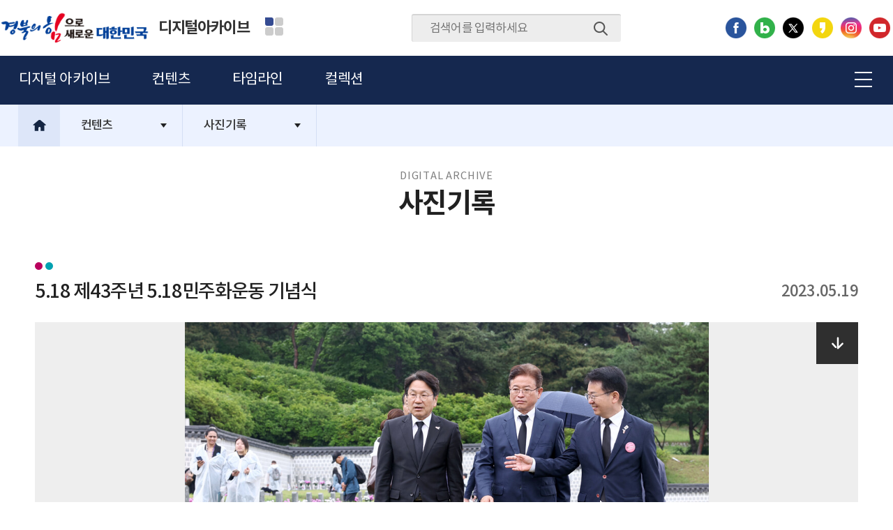

--- FILE ---
content_type: text/html; charset=utf-8
request_url: https://gb.go.kr/Main/open_contents/section/archive/page.do?cmd=2&iidx=54820&mnu_order=2&mnu_uid=7525&pageType=0002
body_size: 54128
content:

<!-- include file="/library/lib_base_none1.jsp" -->


 



















	
	












<!DOCTYPE HTML>
<html lang="ko">
<head>
<meta charset="UTF-8">
<meta http-equiv="X-UA-Compatible" content="IE=edge">
<meta name="viewport" content="width=device-width, initial-scale=1, maximum-scale=1, minimum-scale=1, user-scalable=yes">
<title>사진기록<컨텐츠<디지털 아카이브</title>
<link rel="stylesheet" href="/Main/design_new/common/css/NotoSansKR.css">
<link rel="stylesheet" href="/Main/design_new/common/css/NanumMyeongjo.css">
<link rel="stylesheet" href="/Main/design_new/ko/css/common.css">
<link rel="stylesheet" href="/Main/design_new/common/css/slick.css">
<link rel="stylesheet" href="/Main/design_new/section/archive/css/layout.css?v=20260201094755">
<link rel="stylesheet" href="/Main/design_new/section/archive/css/sub.css?v=20260201094755">
<link rel="stylesheet" href="/Main/design_new/common/css/paging.css">
<link rel="stylesheet" href="/Main/open_contents/section/common/css/header_2021.css">
<!--[if lt IE 9]>
<script type="text/javascript" src="https://www.gb.go.kr/open_contents/section/js/html5hsim.js"></script>
<script type="text/javascript" src="https://www.gb.go.kr/open_contents/section/js/respond.min.js"></script>
<![endif]-->
<script src="/Main/design_new/common/js/jquery-1.12.4.min.js"></script>
<script src="/Main/design_new/common/js/jquery-ui.min.js"></script>
<script src="/Main/design_new/section/archive/js/gsap.min.js"></script>
<script src="/Main/design_new/section/archive/js/slick.js"></script>
<script src="/Main/design_new/section/archive/js/jquery.lazyload.min.js"></script>

<script src="/Main/design_new/section/archive/js/common.js"></script>
<script src="/Main/design_new/section/archive/js/main.js"></script>
<script src="/Main/design_new/section/archive/js/sub.js"></script>
<script src="/Main/design_new/section/archive/js/flexchart.js"></script>
<script src="/Main/open_contents/section/js/header_2021.js"></script>
<script>

</script>
</head>
<body>
	<div id="skipBtn" tabindex="-1">  
		<a href="#container">본문 바로가기</a>
	</div>
	
	<div id="wrap">
		
			
		

 



















	
	


 







<div id="header_2019">
	<div class="inner">
		<h1 class="logo_2019">
			
				

				
					
					
					
					
								
					
					
					
					
					
					
					
					
					
					
					
					
					
					
					
					
						<a href="/Main/index.html">
						<span class="ico"><img src="/data/intro_2021/img/intro/logo_2022.png" alt="경북의 힘으로! 새로운 대한민국"></span>
						</a>
						<a href="/Main/open_contents/section/archive/index.html">
						디지털아카이브
						</a>
					
					
					
				
		</h1>


		<!-- field_site_wrap -->
		<div class="field_site_wrap">
			<button type="button" class="field_btn">분야별 사이트</button>
			<div class="field_site_list_wrap">
				<ul class="field_site_list">
					<li><a href="/Main/open_contents/section/finace/index.html"><span class="ico"><img src="/Main/Images/section/common/ico_part01N.png" alt=""></span><span class="txt">예산/재정/계약/세금</span></a></li>
					<li><a href="/Main/open_contents/section/farm/index.html"><span class="ico"><img src="/Main/Images/section/common/ico_part02N.png" alt=""></span><span class="txt">농업/축산</span></a></li>
					<li><a href="/Main/open_contents/section/forest/index.html"><span class="ico"><img src="/Main/Images/section/common/ico_part11N.png" alt=""></span><span class="txt">산림</span></a></li>
					<li><a href="/Main/open_contents/section/marinefishery/index.html"><span class="ico"><img src="/Main/Images/section/common/ico_part03N.png" alt=""></span><span class="txt">해양수산</span></a></li>
					<li><a href="/Main/open_contents/section/wel/index.html"><span class="ico"><img src="/Main/Images/section/common/ico_part04N.png" alt=""></span><span class="txt">여성/장애인/복지</span></a></li>
					<li><a href="/Main/open_contents/section/culture/index.html"><span class="ico"><img src="/Main/Images/section/common/ico_part05N.png" alt=""></span><span class="txt">문화/관광/음식</span></a></li>
					<li><a href="/Main/open_contents/section/disaster/index.html"><span class="ico"><img src="/Main/Images/section/common/ico_part06N.png" alt=""></span><span class="txt">재난/안전/재해</span></a></li>
					<li><a href="/Main/open_contents/section/economy/index.html"><span class="ico"><img src="/Main/Images/section/common/ico_part13N.png" alt=""></span><span class="txt">산업/토지/주택</span></a></li>
					<li><a href="/Main/open_contents/section/economy2020/index.html"><span class="ico"><img src="/Main/Images/section/common/ico_part07N.png" alt=""></span><span class="txt">경제</span></a></li>
					<li><a href="/Main/open_contents/section/air/index.html"><span class="ico"><img src="/Main/Images/section/common/ico_part08N.png" alt=""></span><span class="txt">실시간대기정보</span></a></li>
					<li><a href="/Main/open_contents/section/exam_info/index.html"><span class="ico"><img src="/Main/Images/section/common/ico_part09N.png" alt=""></span><span class="txt">시험정보</span></a></li>
					<li><a href="/Main/open_contents/section/env/index.html"><span class="ico"><img src="/Main/Images/section/common/ico_part10N.png" alt=""></span><span class="txt">환경</span></a></li>
					<li><a href="/Main/open_contents/section/archive/index.html"><span class="ico"><img src="/Main/Images/section/common/ico_part14N.png" alt=""></span><span class="txt">디지털아카이브</span></a></li>
					<li><a href="/Main/open_contents/section/invest/index.html"><span class="ico"><img src="/Main/Images/section/common/ico_part12N.png" alt=""></span><span class="txt">투자유치</span></a></li>
				</ul>
				<button type="button" class="field_close_btn">분야별 사이트 닫기</button>
			</div>
		</div><!-- field_site_wrap End-->

		<div class="mobile_other_btn">
			<button class="m_all_sch_btn" type="button"><span class="ico open">검색열기</span></button>
			<button class="m_all_menu_btn" type="button"><span class="ico">전체메뉴</span></button>
		</div>

		<div class="search_wrap">					
			<div class="sch_inp_box">
				<form name="total_search" id="total_search" onsubmit="return checkTotalSearchDt()" action="https://search.gb.go.kr/index.jsp" target="_blank" accept-charset="UTF-8">
					<input name="kwd" id="kwd" type="hidden">
					<input name="preKwd" id="preKwd" type="hidden" value="">
					<input name="sort" id="sort" type="hidden" value="r">
					<input type="hidden" name="CSRF_TOKEN" value="">
					<fieldset>
					<legend class="hide">통합검색 폼</legend>
						<input name="kwdStr" class="searchWord" id="kwdStr" type="text" title="검색어입력" placeholder="검색어를 입력하세요" value="" style="ime-mode:active;">
						<button title="새창" class="sch_btn" type="submit">검색</button>
					</fieldset>
				</form>
			</div>
		</div><!-- search_wrap End -->

		<div class="hd_right">
			<ul>
				
				<li class="sns">
					<a href="https://www.facebook.com/pridegb" target="_blank" title="facebook 새 창으로 열림"><img src="/Main/Images/section/common/hd_sns_fb_ico.png" alt="페이스북"></a>
					<a href="https://blog.naver.com/pride_gb" target="_blank" title="blog 새 창으로 열림"><img src="/Main/Images/section/common/hd_sns_blog_ico.png" alt="블로그"></a>
					<a href="https://twitter.com/gyeongsangbukdo" target="_blank" title="twitter 새 창으로 열림"><img src="/Main/Images/section/common/hd_sns_twt_ico.png" alt="트위터"></a>
					<a href="https://story.kakao.com/ch/pride_gb" target="_blank" title="kakao story 새 창으로 열림"><img src="/Main/Images/section/common/hd_sns_kakao_ico.png" alt="카카오스토리"></a>
					<a href="https://www.instagram.com/pridegb/" target="_blank" title="instagram 새 창으로 열림"><img src="/Main/Images/section/common/hd_sns_instagram_ico.png" alt="인스타그램"></a>
					<a href="https://www.youtube.com/channel/UClUMxNBoKujXtXtzdqhq9sg" target="_blank" title="youtube 새 창으로 열림"><img src="/Main/Images/section/common/hd_sns_youtube_ico.png" alt="유튜브"></a>
				</li>
				
				
				
				
			</ul>
		</div><!-- hd_right End -->
	</div>
</div><!-- header_2019 End -->
	<script>
	//<![CDATA[
		function checkTotalSearchDt(){
			var kwdStr = document.getElementById("kwdStr");

			if (kwdStr.value.replace(/ /g, "").length == 0) 
			{
				alert("검색어를 입력하세요!");
				kwdStr.select();
				return false;
			}
			document.getElementById("kwd").value = encodeURIComponent(kwdStr.value);
			return true;
		}
	 
	//]]>
	</script>

	<script>
	//<![CDATA[
		function checkTotalSearchDt(){
			var kwdStr = document.getElementById("kwdStr");

			if (kwdStr.value.replace(/ /g, "").length == 0) 
			{
				alert("검색어를 입력하세요!");
				kwdStr.select();
				return false;
			}
			document.getElementById("kwd").value = encodeURIComponent(kwdStr.value);
			return true;
		}
	 
	//]]>

	$(document).ready(function() {
		var url = window.location.href;
		var mnu_uid = '7525';
		var mnu_level = '2';

		if(url.indexOf("page.do") > -1) {
			if(mnu_level == 2) {
				$("#m_"+mnu_uid).addClass("on");
				$("#m_"+mnu_uid).parent().parent().addClass("on");
			} else if(mnu_level == 3 || mnu_level == 4) {
				$("#m_"+mnu_uid).addClass("on");
				$("#m_"+mnu_uid).parent().parent().parent().parent().addClass("on");
				$("#m_"+mnu_uid).parent().addClass("on");
			} else {
				//alert(3);
			}
		}
	});
	</script>



	
	

	<div id="nav" class="">
        <div class="wrap">
            <nav class="pc_nav">
                <h2 class="hidden">주메뉴</h2>
                
<ul class="dept1">
	<li><a href="./page.do?mnu_uid=7518&amp;LARGE_CODE=760&amp;MEDIUp_CODE=10"><span>디지털 아카이브</span></a>
		<div class="naviWrap">
			<div class="wrap">
			<ul class="dept2">
				<li id="p_7522">
					<a href="./page.do?mnu_uid=7522&amp;LARGE_CODE=760&amp;MEDIUp_CODE=10&amp;SMALL_CODE=10&mnu_order=1"><span>소개</span></a>
				</li>
				<li id="p_7523">
					<a href="./page.do?mnu_uid=7523&amp;LARGE_CODE=760&amp;MEDIUp_CODE=10&amp;SMALL_CODE=10&mnu_order=1"><span>자료기증</span></a>
				</li>
			</ul>
		</div>
		</div>
	</li>
	<li><a href="./page.do?mnu_uid=7519&amp;LARGE_CODE=760&amp;MEDIUp_CODE=20"><span>컨텐츠</span></a>
		<div class="naviWrap">
			<div class="wrap">
			<ul class="dept2">
				<li id="p_7525">
					<a href="./page.do?mnu_uid=7525&amp;pageType=0002&amp;LARGE_CODE=760&amp;MEDIUp_CODE=30&amp;SMALL_CODE=20&mnu_order=2"><span>사진기록</span></a>
				</li>
				<li id="p_7524">
					<a href="./page.do?mnu_uid=7524&amp;pageType=0001&amp;LARGE_CODE=760&amp;MEDIUp_CODE=30&amp;SMALL_CODE=10&mnu_order=2"><span>영상기록</span></a>
				</li>
				<li id="p_7526">
					<a href="./page.do?mnu_uid=7526&amp;pageType=0004&amp;LARGE_CODE=760&amp;MEDIUp_CODE=30&amp;SMALL_CODE=30&mnu_order=2"><span>행정박물</span></a>
				</li>
				<li id="p_7527">
					<a href="./page.do?mnu_uid=7527&amp;pageType=0003&amp;LARGE_CODE=760&amp;MEDIUp_CODE=30&amp;SMALL_CODE=40&mnu_order=2"><span>간행물</span></a>
				</li>
				<li id="p_7823">
					<a href="./page.do?mnu_uid=7823&amp;pageType=0007&amp;LARGE_CODE=760&amp;MEDIUp_CODE=30&amp;SMALL_CODE=50&mnu_order=2"><span>항공(경관)기록</span></a>
				</li>
			</ul>
		</div>
		</div>
	</li>
	<li><a href="./page.do?mnu_uid=7520&amp;LARGE_CODE=760&amp;MEDIUp_CODE=30"><span>타임라인</span></a>
		<div class="naviWrap">
			<div class="wrap">
		</div>
		</div>
	</li>
	<li><a href="./page.do?mnu_uid=7521&amp;LARGE_CODE=760&amp;MEDIUp_CODE=40"><span>컬렉션</span></a>
		<div class="naviWrap">
			<div class="wrap">
			<ul class="dept2">
				<li id="p_7529">
					<a href="./page.do?mnu_uid=7529&amp;LARGE_CODE=760&amp;MEDIUp_CODE=40&amp;SMALL_CODE=10&amp;itep_code=0001&mnu_order=4"><span>경북의 도정 이야기</span></a>
				</li>
				<li id="p_8535">
					<a href="./page.do?mnu_uid=8535&amp;mnu_uid=7529&amp;LARGE_CODE=760&amp;MEDIUp_CODE=40&amp;SMALL_CODE=20&amp;itep_code=0002&mnu_order=4"><span>경상북도 근대 공보지</span></a>
				</li>
			</ul>
		</div>
		</div>
	</li>
</ul>

            </nav>
            <nav class="m_nav">
                <h2 class="hidden">모바일메뉴</h2>
				
                
<div class="m_gnb_list">
	<div class="swiper-container">
		<div class="swiper-wrapper">
			<div class="dep1 swiper-slide"><a class="dep1_tit" target="_self" href="./page.do?mnu_uid=7518&amp;LARGE_CODE=760&amp;MEDIUM_CODE=10">디지털 아카이브</a></div>
			<div class="dep1 swiper-slide"><a class="dep1_tit" target="_self" href="./page.do?mnu_uid=7519&amp;LARGE_CODE=760&amp;MEDIUM_CODE=20">컨텐츠</a></div>
			<div class="dep1 swiper-slide"><a class="dep1_tit" target="_self" href="./page.do?mnu_uid=7520&amp;LARGE_CODE=760&amp;MEDIUM_CODE=30">타임라인</a></div>
			<div class="dep1 swiper-slide"><a class="dep1_tit" target="_self" href="./page.do?mnu_uid=7521&amp;LARGE_CODE=760&amp;MEDIUM_CODE=40">컬렉션</a></div>
		</div>
		</div>
	<div class="swiper-button-next" tabindex="0" role="button" aria-label="Next slide" aria-disabled="false"><span>다음 메뉴</span></div>
</div> 
                <a href="" class="m_close">닫기</a>
            </nav>
            <div class="sitemap">
                <a href="" class="pc_sitemap">전체메뉴</a>
                <div class="all_menu mask">
                    <div class="wrap">
                        <p>사이트맵</p>
						
<ul class="dept1">
	<li><a href="#"><span>디지털 아카이브</span></a>
		<div class="naviWrap">
			<div class="wrap">
			<ul class="dept2">
				<li id="m_7522">
					<a href="./page.do?mnu_uid=7522&amp;LARGE_CODE=760&amp;MEDIUM_CODE=10&amp;SMALL_CODE=10&mnu_order=1"><span>소개</span></a>
				</li>
				<li id="m_7523">
					<a href="./page.do?mnu_uid=7523&amp;LARGE_CODE=760&amp;MEDIUM_CODE=10&amp;SMALL_CODE=10&mnu_order=1"><span>자료기증</span></a>
				</li>
			</ul>
		</div>
		</div>
	</li>
	<li><a href="#"><span>컨텐츠</span></a>
		<div class="naviWrap">
			<div class="wrap">
			<ul class="dept2">
				<li id="m_7525">
					<a href="./page.do?mnu_uid=7525&amp;pageType=0002&amp;LARGE_CODE=760&amp;MEDIUM_CODE=30&amp;SMALL_CODE=20&mnu_order=2"><span>사진기록</span></a>
				</li>
				<li id="m_7524">
					<a href="./page.do?mnu_uid=7524&amp;pageType=0001&amp;LARGE_CODE=760&amp;MEDIUM_CODE=30&amp;SMALL_CODE=10&mnu_order=2"><span>영상기록</span></a>
				</li>
				<li id="m_7526">
					<a href="./page.do?mnu_uid=7526&amp;pageType=0004&amp;LARGE_CODE=760&amp;MEDIUM_CODE=30&amp;SMALL_CODE=30&mnu_order=2"><span>행정박물</span></a>
				</li>
				<li id="m_7527">
					<a href="./page.do?mnu_uid=7527&amp;pageType=0003&amp;LARGE_CODE=760&amp;MEDIUM_CODE=30&amp;SMALL_CODE=40&mnu_order=2"><span>간행물</span></a>
				</li>
				<li id="m_7823">
					<a href="./page.do?mnu_uid=7823&amp;pageType=0007&amp;LARGE_CODE=760&amp;MEDIUM_CODE=30&amp;SMALL_CODE=50&mnu_order=2"><span>항공(경관)기록</span></a>
				</li>
			</ul>
		</div>
		</div>
	</li>
	<li><a href="./page.do?mnu_uid=7520&amp;LARGE_CODE=760&amp;MEDIUM_CODE=30"><span>타임라인</span></a>
		<div class="naviWrap">
			<div class="wrap">
		</div>
		</div>
	</li>
	<li><a href="./page.do?mnu_uid=7521&amp;LARGE_CODE=760&amp;MEDIUM_CODE=40"><span>컬렉션</span></a>
		<div class="naviWrap">
			<div class="wrap">
			<ul class="dept2">
				<li id="m_7529">
					<a href="./page.do?mnu_uid=7529&amp;LARGE_CODE=760&amp;MEDIUM_CODE=40&amp;SMALL_CODE=10&amp;item_code=0001&mnu_order=4"><span>경북의 도정 이야기</span></a>
				</li>
				<li id="m_8535">
					<a href="./page.do?mnu_uid=8535&amp;mnu_uid=7529&amp;LARGE_CODE=760&amp;MEDIUM_CODE=40&amp;SMALL_CODE=20&amp;item_code=0002&mnu_order=4"><span>경상북도 근대 공보지</span></a>
				</li>
			</ul>
		</div>
		</div>
	</li>
</ul>

                        <a href="" class="close">닫기</a>
                    </div>
                </div>
                <a href="" class="m_search">모바일검색</a>
                <a href="" class="m_sitemap">전체메뉴</a>
            </div>
        </div>
        <div class="m_navBg"></div>
    </div>

		<div id="snb">
			<nav class="wrap">
				<h2 class="hidden">서브메뉴</h2>
				<a href="" class="home">홈</a>
				<ul class="dept1">
					

<!--
	String virtualNo = Util.nvl(session.getAttribute("virtualNo"));
	String law_simpan = "law_simpan01;law_simpan02;law_simpan03;law_simpan04;law_simpan05;law_simpan06;law_simpan07;law_simpan08;law_simpan09;law_simpan10;law_simpan11;law_simpan12;";
	boolean result		= (virtualNo.length()!=0 && law_simpan.indexOf(virtualNo+";")>-1)?true:false; 

	
-->
<!-- 2뎁스 -->


<li>
	
		
			
				
					
					
						<a href="#" ><span>컨텐츠</span></a>
						
						
					
				
			
		
	
		
	
		
	
		
	
		
	
		
	
		
	
		
	
		
	
		
	
	<ul class="dept2">
		
			
				<li>				
					
						
						<a href="./page.do?mnu_uid=7519&LARGE_CODE=760&MEDIUM_CODE=20" ><span>컨텐츠</span></a>
					
				</li>
			
		
			
		
			
		
			
		
			
		
			
		
			
		
			
		
			
		
			
		
	</ul>
</li>

<!-- 3뎁스 -->





<li >
	
		
			
		
	
		
			
		
	
		
			
				
					
						
						<a href="#" ><span>사진기록</span></a>
					
					
					
				
			
		
	
		
			
				
			
		
	
		
			
				
			
		
	
		
			
				
			
		
	
		
			
		
	
		
			
		
	
		
			
				
			
		
	
		
			
		
	
	<ul class="dept2">
		
			
		
			
		
			
				<li>
					
						
						<a href="./page.do?mnu_uid=7525&pageType=0002&LARGE_CODE=760&MEDIUM_CODE=30&SMALL_CODE=20" ><span>사진기록</span></a>
					
				</li>
			
		
			
				<li>
					
						
						<a href="./page.do?mnu_uid=7524&pageType=0001&LARGE_CODE=760&MEDIUM_CODE=30&SMALL_CODE=10" ><span>영상기록</span></a>
					
				</li>
			
		
			
				<li>
					
						
						<a href="./page.do?mnu_uid=8401&pageType=0008&LARGE_CODE=760&MEDIUM_CODE=30&SMALL_CODE=30" ><span>기록유산</span></a>
					
				</li>
			
		
			
				<li>
					
						
						<a href="./page.do?mnu_uid=7527&pageType=0003&LARGE_CODE=760&MEDIUM_CODE=30&SMALL_CODE=40" ><span>간행물</span></a>
					
				</li>
			
		
			
		
			
		
			
				<li>
					
						
						<a href="./page.do?mnu_uid=7823&pageType=0007&LARGE_CODE=760&MEDIUM_CODE=30&SMALL_CODE=50" ><span>항공(경관)기록</span></a>
					
				</li>
			
		
			
		
	</ul>
</li>


<!-- 4뎁스 -->





<!-- 5뎁스 -->




				</ul>
			</nav>
		</div>
		<section id="container" class="sub">
			<h2 class="hidden">영상기록물</h2>
			<article class="wrap">
				<div class="cont_title">
					<span>digital Archive</span>
					<h3>사진기록</h3>
				</div>
				<div class="cont_body">
					
					
					<!-- // 탭메뉴 -->
					
					
					
						
						
						
							
								
								
								
								
								
							

 



















	
	




	


 



















	
	



<script>
$(document).ready(function() {
	var subject = '5.18 제43주년 5.18민주화운동 기념식';
	document.title = subject + "상세 | " +document.title;
})
</script>




<article class="wrap">
	<div class="cont_body">
		<!--콘텐츠시작-->
		<div class="con_tit">
			<h4>5.18 제43주년 5.18민주화운동 기념식</h4>
			<span>
				
				2023.05.19
			</span>
		</div>
		<div class="thmb_view">
			<div class="top">
				<ul class="thmb_view_slide">
					
					<li>
						<span>
							<img src="https://gb.go.kr/MCMS/data/thumb/2023/05/MCMSFIP1395667" alt="">
							<a href="/Main/open_contents/section/archive/Urldownload.jsp?URL=https://gb.go.kr/MCMS/data/thumb/2023/05/MCMSFIP1395669" class="down">다운로드</a>
						</span>
					</li>
					
					<li>
						<span>
							<img src="https://gb.go.kr/MCMS/data/thumb/2023/05/MCMSFIP1395671" alt="">
							<a href="/Main/open_contents/section/archive/Urldownload.jsp?URL=https://gb.go.kr/MCMS/data/thumb/2023/05/MCMSFIP1395673" class="down">다운로드</a>
						</span>
					</li>
					
					<li>
						<span>
							<img src="https://gb.go.kr/MCMS/data/thumb/2023/05/MCMSFIP1395675" alt="">
							<a href="/Main/open_contents/section/archive/Urldownload.jsp?URL=https://gb.go.kr/MCMS/data/thumb/2023/05/MCMSFIP1395677" class="down">다운로드</a>
						</span>
					</li>
					
					<li>
						<span>
							<img src="https://gb.go.kr/MCMS/data/thumb/2023/05/MCMSFIP1395679" alt="">
							<a href="/Main/open_contents/section/archive/Urldownload.jsp?URL=https://gb.go.kr/MCMS/data/thumb/2023/05/MCMSFIP1395681" class="down">다운로드</a>
						</span>
					</li>
					
					<li>
						<span>
							<img src="https://gb.go.kr/MCMS/data/thumb/2023/05/MCMSFIP1395731" alt="">
							<a href="/Main/open_contents/section/archive/Urldownload.jsp?URL=https://gb.go.kr/MCMS/data/thumb/2023/05/MCMSFIP1395733" class="down">다운로드</a>
						</span>
					</li>
					
				</ul>

				<div class="thmb_view_nav_wrap">
					
						
							<input type="hidden" name="filePaths" id="filePaths" value="MCMS/data/thumb/2023/05" />
						
					
						
					
						
					
						
					
						
					
					<ul class="thmb_view_nav">						
						
							
						
							
							<li>
								<span>
									<label for="chk_01" class="hidden">이미지 선택</label>
									<input type="checkbox" id="chk_01" name="chk" title="" value="MCMSFIP1395669">
									<img src="https://gb.go.kr/MCMS/data/thumb/2023/05/MCMSFIP1395667" alt="">
								</span>
							</li>
						
							
						
							
							<li>
								<span>
									<label for="chk_02" class="hidden">이미지 선택</label>
									<input type="checkbox" id="chk_02" name="chk" title="" value="MCMSFIP1395673">
									<img src="https://gb.go.kr/MCMS/data/thumb/2023/05/MCMSFIP1395671" alt="">
								</span>
							</li>
						
							
						
							
							<li>
								<span>
									<label for="chk_03" class="hidden">이미지 선택</label>
									<input type="checkbox" id="chk_03" name="chk" title="" value="MCMSFIP1395677">
									<img src="https://gb.go.kr/MCMS/data/thumb/2023/05/MCMSFIP1395675" alt="">
								</span>
							</li>
						
							
						
							
							<li>
								<span>
									<label for="chk_04" class="hidden">이미지 선택</label>
									<input type="checkbox" id="chk_04" name="chk" title="" value="MCMSFIP1395681">
									<img src="https://gb.go.kr/MCMS/data/thumb/2023/05/MCMSFIP1395679" alt="">
								</span>
							</li>
						
							
						
							
							<li>
								<span>
									<label for="chk_05" class="hidden">이미지 선택</label>
									<input type="checkbox" id="chk_05" name="chk" title="" value="MCMSFIP1395733">
									<img src="https://gb.go.kr/MCMS/data/thumb/2023/05/MCMSFIP1395731" alt="">
								</span>
							</li>
						
					</ul>
					<a href="" class="thmb_view_arrow prev">이전</a>
					<a href="" class="thmb_view_arrow next">다음</a>
				</div>
				<div class="btnWrap">
					<a href="#" onclick="downAll(1);" class="btn type1">선택다운로드</a>
					<a href="#" onclick="downAll(2);" class="btn type1">전체다운로드</a>
					<a href="./page.do?mnu_uid=7520&item_code=0002&pageNo=1&pageSize=12&year=null&searchWord=null" class="btn type2">목록</a>
				</div>
			</div>
			<div class="text">
				<p><b><span style="font-size: 11pt;">&nbsp;이철우 도지사, 제43주년 5‧18민주화운동 기념식 참석</span></b></p><p><b>- 대한민국 민주주의의 굳건한 뿌리인 숭고한 5.18정신 계승‧발전시켜야... -</b></p><p><b><br></b></p><p>이철우 경북도지사는 18일 국립 5.18민주묘지(광주시 북구)에서 개최된 『제43주년 5‧18민주화운동 기념식』에 참석했다.</p><p>&nbsp;</p><p>5․18민주화운동은 1980년 5월 18일을 전후하여 광주와 전남 일원에서 신군부의 집권 음모를 규탄하고 민주주의의 실현을 요구하며 전개된 민중항쟁이다.&nbsp;</p><p>&nbsp;</p><p>1997년, 그 의의와 정신이 재조명되고 국가가 기념하는 민주화 운동으로 지정됐다.</p><p>&nbsp;</p><p>이번 기념행사는 “오월정신, 국민과 함께”라는 주제로 정부 주요인사, 각계대표, 5․18민주유공자 및 유족 등 3천여명이 참석한 가운데 △국민의례 △여는 영상 △경과보고 △헌정공연 △기념사 △기념공연 △임을 위한 행진곡 제창 순으로 진행됐다.</p><p>&nbsp;</p><p>한편 이철우 도지사는 기념식 행사를 마친 후 경북출신 민주유공자 묘역을 일일이 참배하며 5.18민주유공자들의 희생과 공헌을 되새기는 뜻깊은 시간을 가졌다.</p><p>&nbsp;</p><p>이철우 지사는 “5.18 민주화운동 희생자의 넋을 기리고 민주주의 정신을 함께 되새기는 날”이라며 “진정한 국민통합과 화합을 이루고 후손들에게 희망의 시대를 열어주는 것이 아픈 역사를 극복하는 길이라 생각하고 경북도에서도 최선을 다하겠다”라고 말했다.</p><div><br></div>
			</div>
		</div>
		<!--콘텐츠끝-->
	</div>
</article>	
						
					
				</div>
			</article>
		</section>
		 
		 



<script src="/Main/design/js/boardcleaner/bc.js"></script>
<script src="/Main/share/js/UserScriptConf.js"></script>
<!--
<div class="section_ban">
	<div class="wrap">
		<ul class="ban_btn">
			<li class="ban_prev"><a href="#">이전</a></li>
			<li class="ban_stop"><a href="#">정지</a></li>
			<li class="ban_next"><a href="#">다음</a></li>
		</ul>
		<div class="banzone">
			<div><a href="/Main/open_contents/section/newplan/index.html" target="_blank" title="도청 신도시 바로가기 새창">도청 신도시</a></div>
			<div><a href="/open_content/dreamv/index.jsp" target="_blank" title="경북드림밸리 바로가기 새창">경북드림밸리</a></div>
			<div><a href="/Main/open_contents/section/tv/index.html" target="_blank" title="소셜허브 바로가기 새창">소셜허브</a></div>
			<div><a href="http://www.acrc.go.kr/acrc/index.do" target="_blank" title="국민권익위원회 바로가기 새창">국민권익위원회</a></div>
			<div><a href="http://www.pac.or.kr/kor/main/" target="_blank" title="언론중재위원회 바로가기 새창">언론중재위원회</a></div>
			<div><a href="/Main/open_contents/section/invest/index.html" target="_blank" title="투자유치실 바로가기 새창">투자유치실</a></div>
			<div><a href="http://www.gbtp.or.kr/" target="_blank" title="경북테크노파크 바로가기 새창">경북테크노파크</a></div>
			<div><a href="http://www.cyso.co.kr/" target="_blank" title="경상북도농특산물 쇼핑몰 고향장터 사이소 바로가기 새창">고향장터 사이소</a></div>
			<div><a href="https://www.epeople.go.kr/" target="_blank" title="365일 민원신청ㆍ부패신고 국민신문고 바로가기 새창">국민신문고</a></div>
			<div><a href="http://www.dgfez.go.kr" target="_blank" title="대구경북경제자유구역청 DGFEZ 바로가기 새창">대구경북경제자유구역청</a></div>
			<div><a href="http://www.invil.org/" target="_blank" title="행정안전부 지정 정보화마을 바로가기 새창">정보화마을</a></div>
			<div><a href="http://www.gbnojo.or.kr" target="_blank" title="경북도청 공무원노동조합 바로가기 새창">경북도청 공무원노동조합</a></div>
			<div><a href="http://www.dokdo.go.kr" target="_blank" title="사이버독도 바로가기 새창">사이버독도</a></div>
			<div><a href="http://council.gb.go.kr" target="_blank" title="경상북도의회 바로가기 새창">경상북도의회</a></div>
			<div><a href="http://www.mois.go.kr" target="_blank" title="행정안전부 바로가기 새창">행정안전부</a></div>
			<div><a href="https://dg.innopolis.or.kr/" target="_blank" title="대구연구개발특구 바로가기 새창">대구연구개발특구</a></div>
			<div><a href="/Main/page.do?mnu_uid=2091&amp;" target="_blank" title="경상북도 새마을운동 바로가기 새창">경상북도 새마을운동</a></div>
			<div><a href="/open_contents/section/archive/page/index.jsp" target="_blank" title="경상북도 영상기록관 바로가기 새창">경상북도 영상기록관</a></div>
			<div><a href="https://www.osmb.go.kr/sub8/cont01.jsp?outer=no" target="_blank" title="기업 구제애로 개선을 위한 중소기업 옴부즈만 바로가기 새창">옴부즈만</a></div>
			<div><a href="https://msm.kma.go.kr/" target="_blank" title="국립대구기상과학관 바로가기 새창">국립대구기상과학관</a></div>
			<div><a href="https://www.simpan.go.kr/nsph/index.do" target="_blank" title="신속ㆍ공정한 권리구제 온라인 행정심판 바로가기 새창">온라인 행정심판</a></div>
			<div><a href="http://www.mois.go.kr/frt/bbs/type013/commonSelectBoardArticle.do?bbsId=BBSMSTR_000000000006&amp;nttId=61303" target="_blank" title="민원응대개선 바로가기 새창">민원응대개선</a></div>
			<div><a href="https://aglook.krei.re.kr/" target="_blank" title="한국농촌경제연구원 농업관측본부 바로가기 새창">농업관측본부</a></div>
			<div><a href="http://www.gov.kr/" target="_blank" title="정부24 바로가기 새창">정부24 바로가기</a></div>
			<div><a href="/Main/open_contents/section/gbai/index.html" target="_blank" title="경상북도 청렴도민감사실 바로가기 새창">경상북도 청렴도민감사실</a></div>
			<div><a href="https://campus.kead.or.kr/main.do" target="_blank" title="직업능력개발원 한국장애인고용공단 바로가기 새창">직업능력개발원 한국장애인고용공단</a></div>
			<div><a href="http://www.laiis.go.kr" target="_blank" title="내고장 알리미 바로가기 새창">내고장 알리미</a></div>
		</div>
	</div>
</div>-->
<footer>


	<div class="site_wrap">
		<div class="wrap">
			<span>관련기관 바로가기</span>
			<div class="site_area">
				<button>부서별</button>
				<div class="lst" id="silguk">
					<p>부서별 홈페이지</p>
					<ul>
						<li>
					<a href="/Main/page.do?bbscodes2=&B_START=2022-10-28&B_END=2022-12-28&word=&bdName=%EB%B6%80%EC%84%9C%EB%B3%84+%EC%A0%95%EB%B3%B4&mnu_uid=8048&p1=0&p2=0&dept_name=&dept_code=&BD_CODE=dept_news&bbscode1=gbdept&bbscodes=dept_news&deptcodes=6470982&Start=&strkey=0&period_type=0" target="_blank" title="대변인실 새창 열림">대변인실</a>
				</li>
				<li>
					<a href="/Main/page.do?bbscodes2=&B_START=2022-10-28&B_END=2022-12-28&word=&bdName=%EB%B6%80%EC%84%9C%EB%B3%84+%EC%A0%95%EB%B3%B4&mnu_uid=8048&p1=0&p2=0&dept_name=&dept_code=&BD_CODE=dept_news&bbscode1=gbdept&bbscodes=dept_news&deptcodes=6470002&Start=&strkey=0&period_type=0" target="_blank" title="감사관실 새창 열림">감사관실</a>
				</li>
				<li>
					<a href="/Main/page.do?bbscodes2=&B_START=2022-10-28&B_END=2022-12-28&word=&bdName=%EB%B6%80%EC%84%9C%EB%B3%84+%EC%A0%95%EB%B3%B4&mnu_uid=8048&p1=0&p2=0&dept_name=&dept_code=&BD_CODE=dept_news&bbscode1=gbdept&bbscodes=dept_news&deptcodes=6470877&Start=&strkey=0&period_type=0" target="_blank" title="미래전략기획단 새창 열림">미래전략기획단</a>
				</li>
				<li>
					<a href="/Main/page.do?bbscodes2=&B_START=2022-10-28&B_END=2022-12-28&word=&bdName=%EB%B6%80%EC%84%9C%EB%B3%84+%EC%A0%95%EB%B3%B4&mnu_uid=8048&p1=0&p2=0&dept_name=&dept_code=&BD_CODE=dept_news&bbscode1=gbdept&bbscodes=dept_news&deptcodes=6470783&Start=&strkey=0&period_type=0" target="_blank" title="기획조정실 새창 열림">기획조정실</a>
				</li>
				<li>
					<a href="/Main/page.do?bbscodes2=&B_START=2022-10-28&B_END=2022-12-28&word=&bdName=%EB%B6%80%EC%84%9C%EB%B3%84+%EC%A0%95%EB%B3%B4&mnu_uid=8048&p1=0&p2=0&dept_name=&dept_code=&BD_CODE=dept_news&bbscode1=gbdept&bbscodes=dept_news&deptcodes=6271572&Start=&strkey=0&period_type=0" target="_blank" title="안전행정실 새창 열림">안전행정실</a>
				</li>
				<li>
					<a href="/Main/page.do?bbscodes2=&B_START=2022-10-28&B_END=2022-12-28&word=&bdName=%EB%B6%80%EC%84%9C%EB%B3%84+%EC%A0%95%EB%B3%B4&mnu_uid=8048&p1=0&p2=0&dept_name=&dept_code=&BD_CODE=dept_news&bbscode1=gbdept&bbscodes=dept_news&deptcodes=6471595&Start=&strkey=0&period_type=0" target="_blank" title="저출생극복본부 새창 열림">저출생극복본부</a>
				</li>
				<li>
					<a href="/Main/page.do?bbscodes2=&B_START=2022-10-28&B_END=2022-12-28&word=&bdName=%EB%B6%80%EC%84%9C%EB%B3%84+%EC%A0%95%EB%B3%B4&mnu_uid=8048&p1=0&p2=0&dept_name=&dept_code=&BD_CODE=dept_news&bbscode1=gbdept&bbscodes=dept_news&deptcodes=6471515&Start=&strkey=0&period_type=0" target="_blank" title="지방시대정책국 새창 열림">지방시대정책국</a>
				</li>
				<li>
					<a href="/Main/page.do?bbscodes2=&B_START=2022-10-28&B_END=2022-12-28&word=&bdName=%EB%B6%80%EC%84%9C%EB%B3%84+%EC%A0%95%EB%B3%B4&mnu_uid=8048&p1=0&p2=0&dept_name=&dept_code=&BD_CODE=dept_news&bbscode1=gbdept&bbscodes=dept_news&deptcodes=6471596&Start=&strkey=0&period_type=0" target="_blank" title="메타AI과학국 새창 열림">메타AI과학국</a>
				</li>
				<li>
					<a href="/Main/page.do?bbscodes2=&B_START=2022-10-28&B_END=2022-12-28&word=&bdName=%EB%B6%80%EC%84%9C%EB%B3%84+%EC%A0%95%EB%B3%B4&mnu_uid=8048&p1=0&p2=0&dept_name=&dept_code=&BD_CODE=dept_news&bbscode1=gbdept&bbscodes=dept_news&deptcodes=6471597&Start=&strkey=0&period_type=0" target="_blank" title="경제통상국 새창 열림">경제통상국</a>
				</li>
				<li>
					<a href="/Main/page.do?bbscodes2=&B_START=2022-10-28&B_END=2022-12-28&word=&bdName=%EB%B6%80%EC%84%9C%EB%B3%84+%EC%A0%95%EB%B3%B4&mnu_uid=8048&p1=0&p2=0&dept_name=&dept_code=&BD_CODE=dept_news&bbscode1=gbdept&bbscodes=dept_news&deptcodes=6471598&Start=&strkey=0&period_type=0" target="_blank" title="공항투자본부 새창 열림">공항투자본부</a>
				</li>
				<li>
					<a href="/Main/page.do?bbscodes2=&B_START=2022-10-28&B_END=2022-12-28&word=&bdName=%EB%B6%80%EC%84%9C%EB%B3%84+%EC%A0%95%EB%B3%B4&mnu_uid=8048&p1=0&p2=0&dept_name=&dept_code=&BD_CODE=dept_news&bbscode1=gbdept&bbscodes=dept_news&deptcodes=6470881&Start=&strkey=0&period_type=0" target="_blank" title="문화관광체육국 새창 열림">문화관광체육국</a>
				</li>
				<li>
					<a href="/Main/page.do?bbscodes2=&B_START=2022-10-28&B_END=2022-12-28&word=&bdName=%EB%B6%80%EC%84%9C%EB%B3%84+%EC%A0%95%EB%B3%B4&mnu_uid=8048&p1=0&p2=0&dept_name=&dept_code=&BD_CODE=dept_news&bbscode1=gbdept&bbscodes=dept_news&deptcodes=6471116&Start=&strkey=0&period_type=0" target="_blank" title="농축산유통국 새창 열림">농축산유통국</a>
				</li>
				<li>
					<a href="/Main/page.do?bbscodes2=&B_START=2022-10-28&B_END=2022-12-28&word=&bdName=%EB%B6%80%EC%84%9C%EB%B3%84+%EC%A0%95%EB%B3%B4&mnu_uid=8048&p1=0&p2=0&dept_name=&dept_code=&BD_CODE=dept_news&bbscode1=gbdept&bbscodes=dept_news&deptcodes=6471599&Start=&strkey=0&period_type=0" target="_blank" title="기후환경국 새창 열림">기후환경국</a>
				</li>
				<li>
					<a href="/Main/page.do?bbscodes2=&B_START=2022-10-28&B_END=2022-12-28&word=&bdName=%EB%B6%80%EC%84%9C%EB%B3%84+%EC%A0%95%EB%B3%B4&mnu_uid=8048&p1=0&p2=0&dept_name=&dept_code=&BD_CODE=dept_news&bbscode1=gbdept&bbscodes=dept_news&deptcodes=6471600&Start=&strkey=0&period_type=0" target="_blank" title="산림자원국 새창 열림">산림자원국</a>
				</li>
				<li>
					<a href="/Main/page.do?bbscodes2=&B_START=2022-10-28&B_END=2022-12-28&word=&bdName=%EB%B6%80%EC%84%9C%EB%B3%84+%EC%A0%95%EB%B3%B4&mnu_uid=8048&p1=0&p2=0&dept_name=&dept_code=&BD_CODE=dept_news&bbscode1=gbdept&bbscodes=dept_news&deptcodes=6471118&Start=&strkey=0&period_type=0" target="_blank" title="복지건강국 새창 열림">복지건강국</a>
				</li>
				<li>
					<a href="/Main/page.do?bbscodes2=&B_START=2022-10-28&B_END=2022-12-28&word=&bdName=%EB%B6%80%EC%84%9C%EB%B3%84+%EC%A0%95%EB%B3%B4&mnu_uid=8048&p1=0&p2=0&dept_name=&dept_code=&BD_CODE=dept_news&bbscode1=gbdept&bbscodes=dept_news&deptcodes=6471201&Start=&strkey=0&period_type=0" target="_blank" title="건설도시국 새창 열림">건설도시국</a>
				</li>
				<li>
					<a href="/Main/page.do?bbscodes2=&B_START=2022-10-28&B_END=2022-12-28&word=&bdName=%EB%B6%80%EC%84%9C%EB%B3%84+%EC%A0%95%EB%B3%B4&mnu_uid=8048&p1=0&p2=0&dept_name=&dept_code=&BD_CODE=dept_news&bbscode1=gbdept&bbscodes=dept_news&deptcodes=6471304&Start=&strkey=0&period_type=0" target="_blank" title="환동해지역본부 새창 열림">환동해지역본부</a>
				</li>
				<li>
					<a href="http://gb119.go.kr" target="_blank" title="소방본부 새창 열림">소방본부</a>
				</li>
				<li>
					<a href="/Sub/open_contents/section/gboti/index.do" target="_blank" title="인재개발원 새창 열림">인재개발원</a>
				</li>
				<li>
					<a href="http://www.gba.go.kr" target="_blank" title="농업기술원 새창 열림">농업기술원</a>
				</li>
				<li>
					<a href="/Main/open_contents/section/gbseed/index.html" target="_blank" title="농업자원관리원 새창 열림">농업자원관리원</a>
				</li>
				<li>
					<a href="/Sub/open_contents/section/inhen/index.do" target="_blank" title="보건환경연구원 새창 열림">보건환경연구원</a>
				</li>
				<li>
					<a href="/Main/open_contents/section/kblri/index.html" target="_blank" title="축산기술연구소 새창 열림">축산기술연구소</a>
				</li>
				<li>
					<a href="/Main/open_contents/section/susan/index.html" target="_blank" title="수산자원연구원 새창 열림">수산자원연구원</a>
				</li>
				<li>
					<a href="/Main/open_contents/section/ftc/index.html" target="_blank" title="어업기술원 새창 열림">어업기술원</a>
				</li>
				<li>
					<a href="/Main/open_contents/section/gbvet/index.html" target="_blank" title="동물위생시험소 새창 열림">동물위생시험소</a>
				</li>
				<li>
					<a href="/Main/open_contents/section/gbforest/index.html" target="_blank" title="산림문화체험센터 새창 열림">산림문화체험센터</a>
				</li>
				<li>
					<a href="/Main/open_contents/section/kbfoa/index.html" target="_blank" title="산림환경연구원 새창 열림">산림환경연구원</a>
				</li>
				<li>
					<a href="/Main/open_contents/section/seoul/index.html" target="_blank" title="서울본부 새창 열림">서울본부</a>
				</li>
				<li>
					<a href="/Main/open_contents/section/gunsul_south/index.html" target="_blank" title="남부건설사업소 새창 열림">남부건설사업소</a>
				</li>
				<li>
					<a href="/Main/open_contents/section/gunsul/index.html" target="_blank" title="북부건설사업소 새창 열림">북부건설사업소</a>
				</li>
				<li>
					<a href="/Main/open_contents/section/jamsa/index.html" target="_blank" title="잠사곤충사업장 새창 열림">잠사곤충사업장</a>
				</li>
				<li>
					<a href="/Main/open_contents/section/erosion_control/index.html" target="_blank" title="사방기술교육센터 새창 열림">사방기술교육센터</a>
				</li>
				<li>
					<a href="/Main/open_contents/section/tosok/index.html" target="_blank" title="토속어류산업화센터 새창 열림">토속어류산업화센터</a>
				</li>
				<li>
					<a href="https://lib.gb.go.kr/" target="_blank" title="경북도서관 새창 열림">경북도서관</a>
				</li>
				<li>
					<a href="/Main/gbpolice/index.html" target="_blank" title="자치경찰위원회 새창 열림">자치경찰위원회</a>
				</li>
					</ul>
					<a class="close" href="#">닫기</a>
				</div>
			</div>
			<div class="site_area">
				<button>시군청</button>
				<div class="lst" id="sigun">
					<p>시군청 홈페이지</p>
					<ul>
						<li><a href="http://www.gyeongju.go.kr/" target="_blank" title="경주시 새창 열림">경주시</a></li>
						<li><a href="http://www.andong.go.kr/" target="_blank" title="안동시 새창 열림">안동시</a></li>
						<li><a href="http://www.gumi.go.kr/" target="_blank" title="구미시 새창 열림">구미시</a></li>
						<li><a href="https://www.pohang.go.kr" target="_blank" title="포항시 새창 열림">포항시</a></li>
						<li><a href="http://gc.go.kr" target="_blank" title="김천시 새창 열림">김천시</a></li>
						<li><a href="http://www.yeongju.go.kr" target="_blank" title="영주시 새창 열림">영주시</a></li>
						<li><a href="http://www.yc.go.kr" target="_blank" title="영천시 새창 열림">영천시</a></li>
						<li><a href="http://www.sangju.go.kr/" target="_blank" title="상주시 새창 열림">상주시</a></li>
						<li><a href="https://www.gbmg.go.kr" target="_blank" title="문경시 새창 열림">문경시</a></li>
						<li><a href="http://gbgs.go.kr" target="_blank" title="경산시 새창 열림">경산시</a></li>
						<li><a href="http://www.gunwi.go.kr" target="_blank" title="군위군 새창 열림">군위군</a></li>
						<li><a href="http://www.usc.go.kr/" target="_blank" title="의성군 새창 열림">의성군</a></li>
						<li><a href="http://www.cs.go.kr/" target="_blank" title="청송군 새창 열림">청송군</a></li>
						<li><a href="http://www.yyg.go.kr/" target="_blank" title="영양군 새창 열림">영양군</a></li>
						<li><a href="http://www.yd.go.kr/" target="_blank" title="영덕군 새창 열림">영덕군</a></li>
						<li><a href="http://www.cheongdo.go.kr" target="_blank" title="청도군 새창 열림">청도군</a></li>
						<li><a href="http://www.goryeong.go.kr" target="_blank" title="고령군 새창 열림">고령군</a></li>
						<li><a href="http://www.sj.go.kr" target="_blank" title="성주군 새창 열림">성주군</a></li>
						<li><a href="http://www.chilgok.go.kr" target="_blank" title="칠곡군 새창 열림">칠곡군</a></li>
						<li><a href="http://www.ycg.kr" target="_blank" title="예천군 새창 열림">예천군</a></li>
						<li><a href="http://www.bonghwa.go.kr" target="_blank" title="봉화군 새창 열림">봉화군</a></li>
						<li><a href="http://www.uljin.go.kr/" target="_blank" title="울진군 새창 열림">울진군</a></li>
						<li><a href="http://www.ulleung.go.kr" target="_blank" title="울릉군 새창 열림">울릉군</a></li>
					</ul>
					<a class="close" href="#">닫기</a>
				</div>
			</div>
			<div class="site_area">
				<button>유관기관</button>
				<div class="lst" id="uguan">
					<p>유관기관 홈페이지</p>
					<ul>
						<li>
							<a href="http://www.forwoman.or.kr/" target="_blank" title="경북여성정책개발원 새창 열림">경북여성정책개발원</a>
						</li>
						<li>
							<a href="http://www.gtc.co.kr/" target="_blank" title="경상북도문화관광공사 새창 열림">경상북도문화관광공사</a>
						</li>
						<li>
							<a href="http://www.gbpolice.go.kr/gbpolice/index.do" target="_blank" title="경북지방경찰청 새창 열림">경북지방경찰청</a>
						</li>
						<li>
							<a href="http://www.gbtp.or.kr/" target="_blank" title="(재)경북테크노파크 새창 열림">(재)경북테크노파크</a>
						</li>
						<li>
							<a href="https://www.gbdc.co.kr/" target="_blank" title="경상북도개발공사 새창 열림">경상북도개발공사</a>
						</li>
						<li>
							<a href="http://www.koreastudy.or.kr/" target="_blank" title="한국국학진흥원 새창 열림">한국국학진흥원</a>
						</li>
						<li>
							<a href="http://www.dgi.re.kr/" target="_blank" title="대구경북연구원 새창 열림">대구경북연구원</a>
						</li>
						<li>
							<a href="https://t.nts.go.kr/daegunts/main.do" target="_blank" title="대구지방국세청 새창 열림">대구지방국세청</a>
						</li>
						<li>
							<a href="https://www.bok.or.kr/portal/bbs/P0000720/list.do?menuNo=200570&searchBbsSeCd=z12" target="_blank" title="한국은행대구경북본부 새창 열림">한국은행대구경북본부</a>
						</li>
						<li>
							<a href="https://www.mss.go.kr/site/daegu/main.do" target="_blank" title="대구경북지방중소기업청 새창 열림">대구경북지방중소기업청</a>
						</li>
						<li>
							<a href="http://www.gpc.ac.kr" target="_blank" title="경북도립대학교 새창 열림">경북도립대학교</a>
						</li>
						<li>
							<a href="http://www.gbyc.co.kr" target="_blank" title="경상북도청소년수련원 새창 열림">경상북도청소년수련원</a>
						</li>
						<li>
							<a href="http://www.andongyuri.com/new/" target="_blank" title="경북도립노인전문요양병원 새창 열림">경북도립노인전문요양병원</a>
						</li>
						<li>
							<a href="http://www.gssilver.co.kr" target="_blank" title="경산노인전문요양병원 새창 열림">경산노인전문요양병원</a>
						</li>
						<li>
							<a href="http://www.gbgec.or.kr" target="_blank" title="경북녹색환경지원센터 새창 열림">경북녹색환경지원센터</a>
						</li>
						<li>
							<a href="https://www.kgs.or.kr/daegu/index.do" target="_blank" title="한국가스안전공사경북대구 새창 열림">한국가스안전공사경북대구</a>
						</li>
						<li>
							<a href="http://www.me.go.kr/daegu/index.jsp" target="_blank" title="대구지방환경청 새창 열림">대구지방환경청</a>
						</li>
						<li>
							<a href="http://www.gbtti.or.kr" target="_blank" title="경상북도교통문화연수원 새창 열림">경상북도교통문화연수원</a>
						</li>
						<li>
							<a href="https://www.gbpsa.or.kr/2017/main/main.php" target="_blank" title="경상북도장애인체육회 새창 열림">경상북도장애인체육회</a>
						</li>
						<li>
							<a href="https://gbsinbo.co.kr" target="_blank" title="경북신용보증재단 새창 열림">경북신용보증재단</a>
						</li>
						<li>
							<a href="http://www.gbe.kr" target="_blank" title="경상북도교육청 새창 열림">경상북도교육청</a>
						</li>
						<li>
							<a href="http://www.gcmc.or.kr" target="_blank" title="김천의료원 새창 열림">김천의료원</a>
						</li>
						<li>
							<a href="/Main/open_contents/section/art/index.html" target="_blank" title="경상북도립예술단 새창 열림">경상북도립예술단</a>
						</li>
						<li>
							<a href="http://gbsports.or.kr" target="_blank" title="경상북도체육회 새창 열림">경상북도체육회</a>
						</li>
						<li>
							<a href="http://www.igreen.or.kr" target="_blank" title="경상북도환경연수원 새창 열림">경상북도환경연수원</a>
						</li>
						<li>
							<a href="http://www.koreadokdo.or.kr/" target="_blank" title="(재)독도재단 새창 열림">(재)독도재단</a>
						</li>
						<li>
							<a href="http://www.gacf.kr" target="_blank" title="경북문화재단 새창 열림">경북문화재단</a>
						</li>
						<li>
							<a href="http://www.ghf.or.kr/pages/main" target="_blank" title="경북행복재단 새창 열림">경북행복재단</a>
						</li>
						<li>
							<a href="https://www.gepa.kr" target="_blank" title="경상북도경제진흥원 새창 열림">경상북도경제진흥원</a>
						</li>
						<li>
							<a href="http://mire.re.kr/" target="_blank" title="환동해산업연구원 새창 열림">환동해산업연구원</a>
						</li>
						<li>
							<a href="https://amc.or.kr/front/main.do" target="_blank" title="안동의료원 새창 열림">안동의료원</a>
						</li>
						<li>
							<a href="https://www.smuf.or.kr/" target="_blank" title="새마을세계화재단 새창 열림">새마을세계화재단</a>
						</li>
						<li>
							<a href="https://gcube.or.kr:1021" target="_blank" title="경상북도콘텐츠진흥원 새창 열림">경상북도콘텐츠진흥원</a>
						</li>
						<li>
							<a href="http://pmc.or.kr" target="_blank" title="포항의료원 새창 열림">포항의료원</a>
						</li>
						<li>
							<a href="https://gib.re.kr/" target="_blank" title="(재)경북바이오산업연구원 새창 열림">(재)경북바이오산업연구원</a>
						</li>
						<!-- <li>
							<a href="https://www.ghi.re.kr" target="_blank" title="경북하이브리드부품연구원 새창 열림">경북하이브리드부품연구원</a>
						</li> -->
						<li>
							<a href="http://gbcp.or.kr" target="_blank" title="경북문화재단 문화재연구원 새창 열림">경북문화재단 문화재연구원</a>
						</li>
						<li>
							<a href="https://www.cultureexpo.or.kr" target="_blank" title="경주엑스포대공원 새창 열림">경주엑스포대공원</a>
						</li>
						<li>
							<a href="https://www.gtlef.or.kr/edu/main.do" target="_blank" title="경상북도인재평생교육진흥원 새창 열림">경상북도인재평생교육진흥원</a>
						</li>
						<li>
							<a href="http://gbfood.or.kr" target="_blank" title="(재)경상북도 농식품유통교육진흥원 새창 열림">(재)경상북도 농식품유통교육진흥원</a>
						</li>
						<li>
							<a href="https://815gb.or.kr" target="_blank" title="경상북도독립운동기념관 새창 열림">경상북도독립운동기념관</a>
						</li>
						<li>
							<a href="https://www.gbvt1365.kr" target="_blank" title="경상북도종합자원봉사센터 새창 열림">경상북도종합자원봉사센터</a>
						</li>
						<li>
							<a href="http://gbci.co.kr" target="_blank" title="경북통상(주) 새창 열림">경북통상(주)</a>
						</li>
					</ul>
					<a class="close" href="#">닫기</a>
				</div>
			</div>
			<div class="sns_area">
				<a class="youtube" href="https://www.youtube.com/channel/UClUMxNBoKujXtXtzdqhq9sg" target="_blank" title="경상북도 유튜브 새창 열림">경상북도 유튜브 바로가기</a>
				<a class="instagram" href="https://www.instagram.com/pridegb/" target="_blank" title="경상북도 인스타그램 새창 열림">경상북도 인스타그램 바로가기</a>
				<a class="facebook" href="https://www.facebook.com/pridegb" target="_blank" title="경상북도 페이스북 새창 열림">경상북도 페이스북 바로가기</a>
				<a class="blog" href="https://blog.naver.com/pride_gb" target="_blank" title="경상북도 블로그 새창 열림">경상북도 블로그 바로가기</a>
				<a class="twitter" href="https://twitter.com/gyeongsangbukdo" target="_blank" title="경상북도 엑스(X) 새창 열림">경상북도 엑스(X) 바로가기</a>
				<a class="kakaostory" href="https://story.kakao.com/ch/pride_gb" target="_blank" title="경상북도 카카오스토리 새창 열림">경상북도 카카오스토리 바로가기</a>
			</div>
		</div>
	</div> 
	
	

	<div class="link_wrap">
		<div class="wrap">
			<a href="/Main/page.do?mnu_uid=7001&amp;LARGE_CODE=720&amp;MEDIUM_CODE=80&amp;SMALL_CODE=30&amp;SMALL_CODE2=10&amp;" target="_blank" title="새창 열림">개인정보처리방침</a>
			<a href="/Main/page.do?mnu_uid=6995&amp;LARGE_CODE=720&amp;MEDIUM_CODE=80&amp;SMALL_CODE=50&amp;" target="_blank" title="새창 열림">저작권정책</a>
			<a href="/Main/page.do?mnu_uid=6869&amp;LARGE_CODE=720&amp;MEDIUM_CODE=60&amp;SMALL_CODE=40&amp;SMALL_CODE2=60&amp;" target="_blank" title="새창 열림">오시는길</a>
			<a href="https://www.gov.kr/portal/orgInfo"  target="_blank" title="새창 열림">정부/지자체 조직도</a>
			<a href="/Main/page.do?mnu_uid=6857&amp;LARGE_CODE=720&amp;MEDIUM_CODE=60&amp;SMALL_CODE=40&amp;SMALL_CODE2=30&amp;" target="_blank" title="새창 열림">부서전화번호/팩스번호 안내</a>
		</div>
	</div>
	<div class="copyright_wrap wrap">
		<div class="copyright">
			<p>
				<span><strong>주소</strong> 36759 경상북도 안동시 풍천면 도청대로 455</span>
				<span><strong>대표</strong><a href="tel:054-880-2114">054-880-2114</a></span>
				<span><strong>팩스</strong>054-880-4999<!--..archive--></span>
			</p>
			<p><span class=""><strong>행복콜센터</strong> <a href="tel:1522-0120">1522-0120</a> (월~금 8:30~18:30, 공휴일 제외)</span></p>
			<p>Copyright 2021. Province of Gyeongsangbuk-do. All Rights Reserved.</p>
		</div>
		<div class="mark">
			<a title="경북도청 새창 열림" href="https://gb.go.kr" target="_blank"><img alt="경상북도 GYEONGSANGBUK-DO" src="/Main/Images/new/section/archive/common/mark01.gif"></a>
		</div>
	</div>
</footer>




  
     
	<div id="main_stats" style="float:left;"></div> 
	<script> 
	//<![CDATA[ 
	$(function() { 
		var url = "/open_contents/ko/inc/MainCountX_2019_new.jsp?reqPage=section_archive_2020"; 
		//alert(url); 
		$('#main_stats').load(url);	// 메인 카운트 로딩 
	});	 
	//]]> 
	</script><noscript><p class='hidden1'>메인 통계처리 자바스크립트를 지원하는 환경에서 이용하실수 있습니다.</p></noscript> 
 

	</div>
</body>
</html>


--- FILE ---
content_type: text/css
request_url: https://gb.go.kr/Main/design_new/section/archive/css/layout.css?v=20260201094755
body_size: 29363
content:
@charset "utf-8";
@import url('/Main/open_contents/section2023/css/accessible.css');

/* common */
body, input, button, select {font-family:'NotoSansKR' !important; color:#212121; font-size:17px; font-weight:400; letter-spacing:-0.8px; line-height:1.7;}
button, input[type="submit"] {border:0; background:none; cursor:pointer; border-radius:0;}
select {-moz-appearance:window; -webkit-appearance:none; background:url('/Main/Images/new/section/archive/common/select.png') no-repeat right center; cursor:pointer;}
select::-ms-expand {display:none;}
input[type="checkbox"],
input[type="radio"] {vertical-align:middle;}
h1, h2, h3, h4, h5, h6 {font-size:1em; font-weight:600; letter-spacing:-1.3px;}
img {max-width:100%;}
/*img {width:100%;}
.field_site_list img {max-width:auto; width:auto;}*/
.wrap {max-width:1200px; margin:0 auto;}
.no_scrolling {position:fixed; width:100%; height:100%;}
#skipBtn a {display:block; position:fixed; left:-9999px; top:-9999px; width:100%;}
#skipBtn a:focus, #skipBtn a:hover, #skipBtn a:active {position:fixed; left:0; top:0; padding:10px 0; background: #333; color:#fff; text-align:center; z-index:200;}
@media all and (max-width:1440px) {
	.wrap {max-width:96%;}
}
@media all and (max-width:599px) {
	body {font-size:0.95em;}
	.wrap {max-width:94%;}
}
@media all and (max-width:319px) {
	body {min-width:319px; overflow-x:scroll;}
}

/* �˻� */

.bbsSrch input[type="text"], .bbsSrch select{display:inline-block; height:40px; padding:0 15px; background:#fff; border:1px solid #ddd; line-height:40px; border-radius:6px; /*vertical-align:top;*/ font-family:'NotoSansKR', sans-serif; font-size:16px; box-sizing:border-box;}
.bbsSrch input[type="submit"], .bbsSrch button, a.button {border:0; padding:0 15px;cursor:pointer; background:#686868;color:#fff; font-size:14px;height:40px;border-radius:6px; margin-left:2px; line-height:40px; -webkit-appearance: none;}
.bbsSrch input[type="text"]	 {margin-right:3px;}
.bbsSrch select::-ms-expand {display:none}
.bbsSrch select {appearance:none; -moz-appearance:window; -webkit-appearance:none; padding:0 40px 0 15px; background:#fff url('/Main/Images/new/ko/board/select_bg.gif') no-repeat 90% 50%; vertical-align:top; cursor:pointer; margin:0px 5px 0px 0;}
.bbsSrch {display:inline-flex;justify-content:center; padding:10px 2%; text-align:center; border-radius:6px;}
table ~ .bbsSrch {margin-top:30px;}
.bbsSrch .calendar_btn {margin:0 5px; width:20px; background:url('/Main/Images/new/ko/board/ico_bbs_date.png') no-repeat left center ;  text-indent:-9999px;}
.bbsSrch span {margin-left:10px; line-height:38px;}
.bbsSrch .calendar_btn ~ span {margin-left:0;}
.bbsSrch label {display:inline-block;}
@media all and (max-width:1200px){
	.bbsSrch input[type="text"], .bbsSrch select, .bbsSrch .button, .button  {margin:2px 0;}
}
@media all and (max-width:768px){
	.bbsSrch {font-size:14px;}
	.bbsSrch span {margin-left:0px;}
	.bbsSrch span.float_l {display:block; width:100%;}
	/*.bbsSrch .list_num span:first-child {display:block; clear:both;}*/
	.bbsSrch input[type="text"], .bbsSrch select, .bbsSrch .button, .button {font-size:14px;}
	.bbsSrch.archives {display:block;}
}
@media all and (max-width:480px){
	.bbsSrch .list_num span:first-child {display:block; clear:both;}
}

/* header */
#header {padding:46px 0 0 0; background:#f0f0f0;}
#header header {height:86px; background:#fff;}
#header header > .wrap {height:86px; position:relative;}
#header header h1 {display:table; position:absolute; top:0; left:0; height:86px;}
#header header h1 > a {display:table-cell; vertical-align:middle;}
#header header h1 > a img {display:block; width:100%; }
#header header h1 > a span {margin-left:18px; font-size:1.5em;}
#header .quick_link {position:absolute; width:100%; height:46px; left:0; top:-46px; line-height:46px;}
#header .quick_link nav ul li a {display:block; position:relative; font-size:0.87em;}
#header .quick_link nav .right {float:right;}
#header .quick_link nav .right li {float:left;}
#header .quick_link nav .right li.login {margin-top:-1px;}
#header .quick_link nav .right li.login a {margin-right:18px; padding-left:37px; font-weight:600;}
#header .quick_link nav .right li.login a:before {content:''; position:absolute; top:0; left:0; width:46px; height:100%; background:url('/Main/Images/new/section/archive/common/icon01.png') no-repeat 0 0;}
#header .quick_link nav .right li.sns a {width:46px; background:url('/Main/Images/new/section/archive/common/icon01.png') no-repeat; text-indent:-9999px;}
#header .quick_link nav .right li.sns.twitter a {background-color:#2ba9e0; background-position:-46px 0;}
#header .quick_link nav .right li.sns.facebook a {background-color:#455e99; background-position:-92px 0;}
#header .search {float:right;}
#header .search .field,
#header .search .search_wrap {float:left;}
#header .search .field {display:block; position:relative; font-size:12px; margin:12px 25px 0 0; padding-top:39px;}
#header .search .field:before {content:''; position:absolute; top:0; left:50%; width:46px; height:46px; margin-left:-23px; background:url('/Main/Images/new/section/archive/common/icon01.png') no-repeat -138px 0;}
#header .search .field_list ul {overflow:hidden;}
#header .search .field_list ul li {float:left; width:14.28%;}
#header .search .field_list ul li a {display:block; position:relative; margin:20px 0; padding-top:120px; text-align:center; font-weight:500;}
#header .search .field_list ul li a:before {content:''; position:absolute; top:0; left:50%; width:100px; height:100px; margin-left:-50px; background:#f4f4f4 url('/Main/Images/new/section/archive/main/icon05.png') no-repeat; border-radius:50%; transition:background .3s;}
#header .search .field_list ul li.link01 a:before {background-position:0 0;}
#header .search .field_list ul li.link02 a:before {background-position:-100px 0;}
#header .search .field_list ul li.link03 a:before {background-position:-200px 0;}
#header .search .field_list ul li.link04 a:before {background-position:-300px 0;}
#header .search .field_list ul li.link05 a:before {background-position:-400px 0;}
#header .search .field_list ul li.link06 a:before {background-position:-500px 0;}
#header .search .field_list ul li.link07 a:before {background-position:-600px 0;}
#header .search .field_list ul li.link08 a:before {background-position:0 -100px;}
#header .search .field_list ul li.link09 a:before {background-position:-100px -100px;}
#header .search .field_list ul li.link10 a:before {background-position:-200px -100px;}
#header .search .field_list ul li.link11 a:before {background-position:-300px -100px;}
#header .search .field_list ul li.link12 a:before {background-position:-400px -100px;}
#header .search .field_list ul li.link13 a:before {background-position:-500px -100px;}
#header .search .field_list ul li.link14 a:before {background-position:-600px -100px;}
#header .search .field_list ul li a:hover:before {background-color:#e6e6e6;}
#header .search .search_wrap {padding:20px 0;}
#header .search .search_wrap legend,
#header .search .search_wrap label {position:absolute; left:-9999px;}
#header .search .search_wrap #kwdStr {float:left; width:349px; height:46px; padding:0 10px; border:2px solid #15284f; border-right:0; border-radius:0; box-sizing:border-box;}
#header .search .search_wrap .sch_btn {display:block; float:left; width:46px; height:46px; background:#15284f url('/Main/Images/new/section/archive/common/icon01.png') no-repeat -184px 0; text-indent:-9999px;}
@media all and (min-width:1024px) {
	#header .search .search_wrap {display:block !important;}
}
@media all and (max-width:1023px) {
	#header {padding:0;}
	#header header {height:70px; position:relative;}
	#header header > .wrap {height:70px; position:static;}
	#header header h1 {height:70px; margin-left:2%;}
	#header header h1 > a:first-child {width:100px;}
	#header header h1 > a span {margin-left:16px; font-size:1.2em;}
	#header .quick_link {display:none;}
	#header .search {float:none;}
	#header .search .field {float:none; position:absolute; right:145px; top:11px; margin:0; padding:0; text-indent:-9999px;}
	#header .search .field_list ul li {width:33.333%;}
	#header .search .search_wrap {display:none; float:none; position:absolute; top:70px; width:100%; margin-left:-2%; background:#15284f; padding:25px 15px; z-index:100; text-align:center;}
	#header .search .sch_inp_box {position:relative;}
	#header .search .search_wrap #kwdStr {float:none; width:100%; border:0;}
	#header .search .search_wrap .sch_btn {float:none; position:absolute; right:0; top:50%; margin-top:-23px; background-position:-46px -46px; background-color:#fff;}
}
@media all and (max-width:599px) {
	#header header h1 {margin-left:3%;}
	#header header h1 > a:first-child {display:none;}
	#header header h1 > a span {margin-left:0;}
	#header .search .field_list ul li {width:50%;}
	#header .search .search_wrap {margin-left:-3%;}
}

/* navi */
#nav {position:relative; clear:both; background:#15284f}
#nav .m_nav,
#nav .m_sitemap,
#nav .m_search {display:none;}
#nav .pc_nav,
#nav .pc_sitemap {display:block;}
#nav > .wrap {overflow:hidden;}
#nav .pc_nav {float:left;}
#nav .pc_nav .dept1 {overflow:hidden; margin:0 0 0 -29px;}
#nav .pc_nav .dept1 > li {float:left; padding:0 30px; width:auto;}
#nav .pc_nav .dept1 > li > a {display:block; position:relative; padding:17px 0 19px; font-size:1.2em; color:#fff;}
#nav .pc_nav .dept1 > li > a:after {content:''; position:absolute; left:50%; bottom:0; width:0; height:4px; background:#526898; transition:all 0.5s;}
#nav .pc_nav .dept1 > li:hover > a:after {left:0; width:100%;}
#nav .pc_nav .naviWrap {display:none; position:absolute; top:68px; left:0; padding:20px 0 30px; background:#fff; width:100%; box-shadow:10px 10px 10px rgba(0,0,0,0.2); z-index:9999}
#nav .pc_nav .dept2 {overflow:hidden; margin:0;}
#nav .pc_nav .dept2 > li {float:left; width:17.6%; margin:10px 0 10px 3%; border-bottom:1px solid #d0d0d0;}
#nav .pc_nav .dept2 > li:nth-child(5n+1) {margin-left:0;}
#nav .pc_nav .dept2 > li:hover {border-color:#15284f}
#nav .pc_nav .dept2 > li > a {display:block; position:relative; padding:10px 20px; color:#212121; font-size:1em;}
#nav .pc_nav .dept2 > li > a:after {content:''; position:absolute; width:5px; height:10px; bottom:19px; right:20px; background:url('/Main/Images/new/section/archive/common/icon02.png') no-repeat;}
#nav .pc_nav .dept2 > li:hover {border-color:#15284f}
#nav .pc_nav .dept2 > li:hover > a:after {background-position:0 -10px;}
#nav .sitemap {float:right; margin-top:11px;}
#nav .sitemap > a {float:left; width:40px; height:40px; /*width:46px; height:46px;*/ background:url('/Main/Images/new/section/archive/common/icon01.png') no-repeat -230px 0; text-indent:-9999px;}
#nav .all_menu p {margin-bottom:44px; text-align:center; font-size:2em; font-weight:600; letter-spacing:-1px;}
#nav .all_menu ul li a {display:block;}
#nav .all_menu .dept1 {overflow:hidden;}
#nav .all_menu .dept1 > li {position:relative; float:left; width:25%;}
#nav .all_menu .dept1 > li:before {content:''; position:absolute; top:0; left:0; width:100%; height:50px; background:#15284f;}
#nav .all_menu .dept1 > li:nth-child(1):before {border-radius:10px 0 0 10px;}
#nav .all_menu .dept1 > li:nth-child(5):before {border-radius:0 10px 10px 0;}
#nav .all_menu .dept1 > li > a {position:relative; z-index:2; color:#fff; text-align:center; padding:12px 0;}
#nav .all_menu .dept1 > li > a:before {content:''; position:absolute; top:23px; right:0; width:4px; height:4px; border-radius:50%; background:#767c89;}
#nav .all_menu .dept1 > li:last-child > a:before {display:none;}
#nav .all_menu .dept2 {padding:20px 15px;}
#nav .all_menu .dept2 > li {position:relative; margin:10px 0; padding-left:30px;}
#nav .all_menu .dept2 > li:before {content:''; position:absolute; top:10px; left:15px; width:2px; height:5px; background:#bdbdbd;}
#nav .all_menu .dept2 > li:hover:before {background:#15284f;}
.mask {visibility:hidden; opacity:0; position:fixed; top:0; left:0; z-index:100; overflow-x:hidden; overflow-y:auto; width:100%; height:100%; max-height:100%; padding-top:132px; padding-bottom:100px; background:rgba(0,0,0,0.7); transition:all 0.3s;}
.mask > .wrap {position:relative; padding:50px 30px; background:#fff; border-radius:30px;}
.mask .close {position:absolute; top:-66px; right:10px; width:50px; height:50px; background:#fff; border-radius:50%; text-indent:-9999px;}
.mask .close:after {content:''; position:absolute; top:50%; left:50%; width:46px; height:49px; margin:-23px 0 0 -23px; background:url('/Main/Images/new/section/archive/common/icon01.png') no-repeat 0 -46px; text-indent:-9999px; transform:rotate(45deg); border-radius:50%;}
/*
@media all and (max-width:1440px) {
	#nav .pc_nav .dept1 {margin-left:-20px;}
	#nav .pc_nav .dept1 > li {padding-left:20px;}
	#nav .pc_nav .dept1 > li > a {padding:15px 0 17px; font-size:1em;}
}
*/
@media all and (max-width:1023px) {
	#nav .m_nav,
	#nav .m_sitemap,
	#nav .m_search {display:block;}
	#nav .pc_nav,
	#nav .pc_sitemap {display:none;}
	#nav .pc_nav .naviWrap {display:none !important;}
	#nav .m_nav .m_login {padding:20px;}
	#nav .m_nav .m_login a {display:inline-block; margin:0 3px 0 0; padding:7px 25px; color:#fff; border:1px solid rgba(255,255,255,0.2); border-radius:40px;}
	#nav .m_nav {overflow-x:hidden; overflow-y:auto; position:fixed; top:0; right:-80%; width:80%; padding-top:82px; max-width:300px; height:100%; background:#15284f; z-index:300; transition:right 0.85s cubic-bezier(0.43, 0.03, 0.21, 1);}
	#nav .m_nav .wrap {max-width:100%;}
	#nav .m_nav .dept1 > li > a {display:block; padding:13px 20px; color:#fff !important; font-weight:400; border-bottom:1px solid rgba(255,255,255,0.2); font-size:1em; transition:background 0.5s;}
	#nav .m_nav .dept1 > li > a.on {background:#061635; border-bottom:0; color:#fff !important;}
	#nav .m_nav .dept2 {display:none; padding:15px 0; background:#526898;}
	#nav .m_nav .dept2 > li > a {display:block; padding:7px 30px; background:#526898 url('/Main/Images/new/section/archive/common/m_more.png') no-repeat 90% center; color:rgba(255,255,255,0.8); font-size:0.95em;}
	#nav .m_nav .m_close {position:absolute; top:18px; right:7px; width:46px; height:46px; text-indent:-9999px;}
	#nav .m_nav .m_close:after {content:''; position:absolute; top:50%; left:50%; width:46px; height:46px; margin:-23px 0 0 -23px; background:url('/Main/Images/new/section/archive/common/icon01.png') no-repeat -184px -46px; text-indent:-9999px; transform:rotate(45deg); border-radius:50%;}
	#nav .m_navBg {visibility:hidden; opacity:0; position:fixed; width:100%; height:100%; top:0; left:0; background:#000; z-index:290; transition:all 0.85s cubic-bezier(0.43, 0.03, 0.21, 1);}
	#nav .sitemap {float:none; position:absolute; top:-53px; right:2%; margin-top:0;}
	#nav .sitemap .m_search {background-position:-230px -46px;}
	#nav .sitemap .m_sitemap {/*background-color:#15284f; background-position:-46px -92px;*/ background-position:0 -92px;}
	#nav .all_menu {display:none;}
	.mask > .wrap {padding:10px;}
}
@media all and (max-width:599px) {
	#nav .sitemap {right:3%;}
}

/* banner */
.section_ban {background:#15284f; height:60px; line-height:60px;}
.section_ban > div.wrap {overflow:hidden;}
.section_ban .ban_btn {overflow:hidden; float:left; margin-top:21px;}
.section_ban .ban_btn li {float:left;}
.section_ban .ban_btn li a {display:block; width:16px; height:16px; background:url('/Main/Images/new/section/archive/main/icon04.png') no-repeat; text-indent:-9999px;}
.section_ban .ban_btn li.ban_prev a {background-position:0 0;}
.section_ban .ban_btn li.ban_stop a {margin:0 20px; background-position:-16px 0;}
.section_ban .ban_btn li.ban_next a {background-position:-48px 0;}
.section_ban .banzone {float:right; overflow:hidden; width:90%;}
.section_ban .banzone div {float:left;}
.section_ban .banzone div a {position:relative; color:#fff; padding:16px 30px;}
.section_ban .banzone div a:before {content:''; position:absolute; top:50%; right:0; width:4px; height:4px; margin-top:-2px; background:#767c89; border-radius:50%;}
@media all and (max-width:1023px) {
    .section_ban {height:auto; line-height:inherit;}
    .section_ban .ban_btn {float:none;}
    .section_ban .banzone {float:none; width:100%; margin:16px 0 16px -30px;}
}

/* link */
.site_wrap {position:relative; width:100%; max-height:60px; background:#3b434f; z-index:90;}
.site_wrap:before {content:''; display:block; position:absolute; width:30%; height:100%; left:0; top:0; background:#323943;z-index:0}
.site_wrap .wrap {position:relative; z-index:1;}
.site_wrap .wrap > span {position:relative; color:#fff; width:15%; line-height:60px;}
.site_wrap .wrap > span,
.site_wrap .wrap > .site_area,
.site_wrap .wrap > .sns_area {display:inline-block;}
.site_wrap .wrap > .site_area {width:18%; /*position:relative;*/}
.site_wrap .wrap > .site_area button {position:relative; display:block; width:100%; height:60px; background:#3b434f; color:#fff; text-align:left; padding-left:30px;}
.site_wrap .wrap > .site_area button:before {content:''; display:block; position:absolute; top:15px; right:0; width:1px; height:30px; background-color:rgba(255,255,255,.1)}
.site_wrap .wrap > .site_area button:after {content:''; display:block; position:absolute; width:14px; height:8px; top:50%; margin-top:-4px; right:13%; background:url('/Main/Images/new/ko/layout/site_button.png');}
.site_wrap .wrap > .site_area button.on:after {transform:rotate(-180deg);}
.site_wrap .wrap > .site_area .lst {display:none; position:absolute; left:0; bottom:100%; width:100%; background:#fff; border:1px solid #3b434f; box-sizing:border-box; border-bottom:none;}
.site_wrap .wrap > .site_area .lst ul {height:280px; overflow-x:hidden; overflow-y:auto; padding:12px 25px 22px 25px;}
.site_wrap .wrap > .site_area .lst li {overflow:hidden; width:25%; float:left;}
.site_wrap .wrap > .site_area .lst li a {position:relative; display:inline-block; margin-bottom:5px; font-size:0.87em; padding-left:10px; box-sizing:border-box; padding-right:30px;}
.site_wrap .wrap > .site_area .lst li a[target="_blank"]:after {content:''; position: absolute; width:20px; height:20px; background:url('/Main/Images/new/ko/common/blank.png') no-repeat right 3px;}
.site_wrap .wrap > .site_area .lst li a:before {content:''; display:block; position:absolute; top:8px; left:0; width:3px; height:3px; background:#3b434f}
.site_wrap .wrap > .site_area p {height:60px; line-height:60px; background:#3b434f; color:#fff; padding-left:25px; font-size:1em; box-sizing:border-box;}
.site_wrap .wrap > .site_area .close {position:absolute; top:9px; right:13px; width:40px; height:40px; background:#3b434f url('/Main/Images/new/ko/layout/site_close.png') no-repeat center; text-indent:-9999px; cursor:pointer;}
.site_wrap .wrap > .sns_area {float:right; margin-top:10px;}
.site_wrap .wrap > .sns_area a {display:inline-block; width:40px; height:40px; text-indent:-99999px; position:relative;}
.site_wrap .wrap > .sns_area a:before {content:''; position:absolute; background-image:url('/Main/Images/new/ko/layout/footer_sns_area.png'); background-repeat:no-repeat; width:40px; height:40px; display:block;}
.site_wrap .wrap > .sns_area a.youtube:before {background-position:0 0;}
.site_wrap .wrap > .sns_area a.instagram:before {background-position:-40px 0;}
.site_wrap .wrap > .sns_area a.facebook:before {background-position:-80px 0;}
.site_wrap .wrap > .sns_area a.blog:before {background-position:-120px 0;}
.site_wrap .wrap > .sns_area a.twitter:before {background-position:-160px 0;}
.site_wrap .wrap > .sns_area a.kakaostory:before {background-position:-200px 0;}
@media all and (max-width:1720px){
    .site_wrap:before {display:none;}
    .site_wrap .wrap > span {display:none}
}
@media all and (max-width:1023px){
    .site_wrap {max-height:100%;}
	.site_wrap .wrap {max-width:100%;}
	.site_wrap .wrap > .site_area {float:left; width:33.333%;}
    .site_wrap .wrap > .site_area button:after {right:10%;}
    .site_wrap .wrap > .site_area:nth-of-type(3) button:before {display:none;}
    .site_wrap .wrap > .sns_area {clear:both; float:none; width:100%; display:block; text-align:center; border-top:1px solid rgba(255,255,255,.1); margin-top:0; padding:5px 0;}
    .site_wrap .wrap > .site_area .lst li {width:25%;}
    .site_wrap .wrap > .site_area .lst ul {height:350px}
}
@media all and (max-width:768px){
	.site_wrap .wrap > .site_area {position:relative; width:100%; border-bottom:rgba(255,255,255,.1)}
	.site_wrap .wrap > .site_area button:before {width:100%; height:1px; bottom:0; top:inherit;}
	.site_wrap .wrap {width:100% !important; margin:0 !important;}
	.site_wrap .wrap > .site_area button,
	.site_wrap .wrap > .site_area p {padding-left:3%; height:45px; line-height:45px;}
	.site_wrap .wrap > .site_area button {background-position:95% center;}
	.site_wrap .wrap > .site_area .close {width:30px; height:30px; background-size:100%; top:7px; right:2%;}
	.site_wrap .wrap > .site_area .lst {top:0; bottom:auto; z-index:10; border-bottom:1px solid #3b434f}
	.site_wrap .wrap > .sns_area  {border-top:none; height:45px; padding:0;}
	.site_wrap .wrap > .site_area:nth-of-type(3) button:before {display:block;}
	.site_wrap .wrap > .site_area button:after {right:15px;}
	.site_wrap .wrap > .site_area .lst li {width:100%;}
}

/* footer */
.link_wrap {border-bottom:1px solid #d5d5d5;}
.link_wrap a {position:relative; display:inline-block; padding-right:30px; margin-right:26px; font-size:1em; line-height:60px;}
.link_wrap a:after {content:''; position:absolute; top:28px; right:0; width:4px; height:4px; border-radius:50%; background:#ddd;}
.link_wrap a:hover {font-weight:500;}
.link_wrap a:first-child {color:#9a0e0e; font-weight:500;}
.link_wrap a:last-child:after {display:none;}
.copyright_wrap {overflow:hidden; padding:40px 0;}
.copyright_wrap .copyright {float:left;}
.copyright_wrap .copyright p {margin-bottom:7px;}
.copyright_wrap .copyright p span {display:inline-block; margin-right:20px;}
.copyright_wrap .copyright p span.happyCall {background:url('/Main/Images/new/ko/layout/happyCall.jpg') no-repeat left 5px; padding-left:30px;}
.copyright_wrap .copyright p span strong {font-weight:600 !important; padding-right:5px;}
.copyright_wrap .copyright p:nth-of-type(2) {margin-bottom:15px;}
.copyright_wrap .copyright p:last-child {font-size:0.87em; color:#737373; letter-spacing:0.1px;}
.copyright_wrap .mark {float:right; margin-top:9px;}
.copyright_wrap .mark a {display:inline-block; margin-left:30px;margin-right:5px;}
.copyright_wrap .mark a img {vertical-align: middle;}
@media all and (max-width:1023px){
	.copyright_wrap .mark {display:none;}
	.link_wrap .wrap {padding:16px 0 15px;}
	.link_wrap a {padding-right:20px; margin-right:15px; line-height:inherit; }
	.link_wrap a:after {top:10px;}
	.copyright_wrap {padding:20px 0;}
}

/* sub */
#snb {background:#ecf2ff;}
#snb nav {height:60px;}
#snb nav a {display:block;}
#snb .home {float:left; width:60px; padding:0; background:#dde6f9 url('/Main/Images/new/ko/sub/home.png') no-repeat center; text-indent:-9999px; line-height:60px;}
#snb nav .dept1 {float:left;}
#snb nav .dept1 > li {position:relative; float:left;}
#snb nav .dept1 > li > a {padding:0 100px 0 30px; border-right:1px solid #d5dff5; font-weight:500; background:#ecf2ff url('/Main/Images/new/section/archive/common/select.png') no-repeat 93% center; line-height:60px;}
#snb nav .dept1 > li.on > a {background-color:#cfdcf9;}
#snb nav .dept2 {display:none; position:absolute; top:60px; left:0; width:100%; padding:15px 30px; background:#fff; border:1px solid #cfdcf9; border-top:0; z-index:100;}
#snb nav .dept2 > li > a {padding:5px 0;}
#snb nav .dept2 > li > a:hover {text-decoration:underline; color:#15284f;}
#container.sub .wrap {padding:30px 0 50px 0;}
#container.sub .cont_title {position:relative; margin-bottom:20px; text-align:center;}
#container.sub .cont_title span {display:block; color:#808080; letter-spacing:0.8px; text-transform:uppercase; font-size:0.87em;}
#container.sub .cont_title h3 {margin-top:-5px; font-size:2.3em; font-weight:600;}
#container.sub .cont_title .print {display:block; position:absolute; bottom:0; right:0; width:46px; height:46px; background:url('/Main/Images/new/section/archive/common/icon01.png') no-repeat -184px -92px; text-indent:-9999px;}

@media all and (max-width:1023px){
	#snb .wrap {max-width:100%;}
	#snb nav {height:100%;}
	#snb nav:after {content:''; clear:both; display:block;}
	#snb .home {display:none;}
	#snb nav .dept1 {float:none; width:100%;}
	#snb nav .dept1 > li {width:50%;}
	#snb nav .dept1 > li > a {padding:0 20px; border-bottom:1px solid #d5dff5; line-height:45px;}
	#snb nav .dept1 > li:nth-child(even) a {border-right:0;}
	#snb nav .dept2 {padding:15px 20px; top:45px;}
	#container.sub .wrap {padding:40px 0 60px;}
	#container.sub .cont_title {margin-bottom:30px;}
	#container.sub .cont_title .print {display:none;}
	#container.sub .cont_title h3 {font-size:2em;}
}

.page_tab {margin-bottom:40px; text-align:center; overflow:hidden;}
.page_tab > ul {width:100%; border-bottom:1px solid #dedede; overflow:hidden;}
.page_tab > ul > li {float:left; width:24.25%; margin-left:1%; height:50px; font-size:1.05em; font-weight:600; line-height:50px; border-radius:10px 10px 0 0; background:#ecf2ff;}
.page_tab > ul > li:first-child {margin-left:0;}
.page_tab > ul > li.on {background:#15286f; color:#fff;}
.page_tab > ul > li.on a {color:#fff;}
@media all and (max-width:768px){
	.page_tab > ul > li {width:32.6666%;}
}

.cont_body {overflow:hidden;}
.cont_body h4 {position:relative; font-size:1.6em; margin:60px 0 20px; font-weight:500; letter-spacing:-0.05em; padding-top:20px;}
.cont_body h4::before,
.cont_body h4::after {content:''; display:block; width:11px; height:11px; position:absolute; top:0; left:0; background:#b9005d; border-radius:50%;}
.cont_body h4::before {left:15px; background:#01a1b1;}
.cont_body h4:first-child {margin-top:0;}
.cont_body h5 {font-size:1.3em; margin:40px 0 10px; color:#103e93; font-weight:600; letter-spacing:-0.05em;}

.caution {background:url('/Main/Images/new/ko/contents/caution.png') no-repeat left 4px; padding-left:30px;}


#footer_new {background:#f5f5f5;}
#footer_new > .wrap {position:relative; padding:30px 0;}
#footer_new > .wrap .logo {display:block; width:120px; height:32px; background:url('/Main/Images/new/ko2025/layout/logo1.png') no-repeat center/contain; text-indent:-9999px;}
#footer_new > .wrap .add {display:flex; margin-top:40px;}
#footer_new > .wrap .add li {width:33.333%; position:relative;}
#footer_new > .wrap .tit {display:block; margin-bottom:10px; font-weight:700;}
#footer_new > .wrap .tel {display:flex; align-items:center;}
#footer_new > .wrap .tel .number {display:block; margin-right:10px; font-size:26px; font-weight:800;}
#footer_new > .wrap .last {margin:10px 0 0 3px;}

#footer_new > .wrap .add.footer_section li {width:100%;}
#footer_new > .wrap .add.footer_section li * {display:inline-block;}
#footer_new > .wrap .add.footer_section li address {margin-right:10px;}
#footer_new > .wrap .add.footer_section li .tel .number {font-size:inherit;}
#footer_new > .wrap .add.footer_section li .tel .bold {margin:0 7px 0 0;}
#footer_new > .wrap .add.footer_section li .tel:last-child {display:block;}
#footer_new > .wrap .add.footer_section li .tel:last-child .bold {margin-left:0;}
#footer_new > .wrap .add.footer_section li .tel:last-child .number {font-weight:normal;}

#footer_new > .wrap .last .bold {display:inline-block; margin-right:7px; font-weight:700;}
#footer_new > .wrap .footer_bottom {display:flex; flex-wrap:wrap; margin-top:30px; padding:30px 0; border-top:1px solid #d2d2d2;}
#footer_new > .wrap .footer_bottom a {display:inline-block; margin:0 10px;}
#footer_new > .wrap .footer_bottom a.privacy {color:#1e4388; text-decoration:underline; font-weight:600; font-size:18px;}
#footer_new > .wrap small {display:inline-block; margin:7px 0 0 0; color:#7c7c7c; font-size:16px; letter-spacing:0.1px;}
@media all and (max-width:1440px){
	#footer_new > .wrap .add {flex-wrap:wrap; margin-top:20px;}
	#footer_new > .wrap .add li {width:50%; margin:20px 0; padding-right:40px;}
	#footer_new > .wrap .call > div {position:static;}
}
@media all and (max-width:1023px) {
	#footer_new > .wrap .add.footer_section .tit {margin-bottom:0;}
	#footer_new > .wrap .tel {display:block; flex-wrap:wrap;}
	#footer_new > .wrap .tel .number {font-size:23px;}
	#footer_new > .wrap .add.footer_section li .tel:last-child {margin-top:10px;}
	#footer_new > .wrap .add.footer_section li em {margin-bottom:10px;}
}
@media all and (max-width:768px) {
	#footer_new > .wrap .footer_bottom a.privacy {font-size:18px;}
}
@media all and (max-width:599px) {
	#footer_new > .wrap .add.footer_section .tit {display:block; margin-bottom:10px;}
	#footer_new > .wrap .add li {width:100%; padding-right:0;}
	#footer_new > .wrap .last {margin-left:0;}
	#footer_new > .wrap .footer_bottom {margin:-3px -7px;}
	#footer_new > .wrap .footer_bottom a {margin:3px 7px;}
}


#header_2019 .top_area {display:none;}

--- FILE ---
content_type: text/css
request_url: https://gb.go.kr/Main/design_new/section/archive/css/sub.css?v=20260201094755
body_size: 38699
content:
@charset "utf-8";

/* ���� */
/*h4 {margin:40px 0 20px 0; font-size:1.6em; font-weight:500;}*/
.img_box2 {position:relative;background:#eeeeee; height:500px;margin:5px 0; display:flex;flex-wrap:wrap; flex-direction:row; justify-content:space-around;}

.img_box2 .item{display:flex;flex-direction:column;align-items:center;overflow:hidden;}
.img_box2 .item img{height:500px;width:auto;}
.img_box2 .item .img_caption2{width:100%;background:#15284f; opacity:0.7; position:absolute;bottom:0;left:0;text-align:center;
padding:20px;font-weight:bold;}
.img_box2 .item .img_caption2 span{color:#ffffff;}

@media all and (max-width:768px) {
.img_box2 { height:280px;}
.img_box2 .item img{height:280px;width:auto;}
}

@media all and (max-width:414px) {
.img_box2 { height:160px;}
.img_box2 .item img{height:160px;width:auto;}
.img_box2 .item .img_caption2{padding:10px;font-size:0.95em;}
}
.img_box .img_alt {position:absolute; left:-9999px;}




/* form ����
input[type="text"],
input[type="password"],
input[type="email"],
input[type="phone"],
input[type="submit"],
select {border:1px solid #ddd; height:36px; padding:0 7px;}
textarea {border:1px solid #ddd;}
 */

/* ��ư���� */
.btnWrap {text-align:center; margin:30px 0; overflow:hidden;}
.btn {display:inline-block; padding:5px 15px; border-radius:6px;}
.btn.type1 {background:#15284f; color:#fff; border:1px solid #15284f;}
.btn.type2 {background:#fff; color:#15284f; border:1px solid #15284f;}
.btn.type3 {float:left; background:#15284f; color:#fff; border:1px solid #15284f;}
.btn.type4 {float:right; background:#15284f; color:#fff; border:1px solid #15284f;}
@media all and (max-width:1023px) {
    .btnWrap {margin:10px 0 30px 0;}
}

/* �÷��� list */
.cle_list > ul > li {overflow:hidden; margin-bottom:40px;}
.cle_list > ul > li a {display:block; transition:all 0.3s;}
.cle_list > ul > li .img_box:before {content:''; position:absolute; bottom:0; right:0; width:77px; height:76px; background:url('/Main/Images/new/section/archive/sub/list_st1_btn1.png')}
.cle_list dl {position:relative; width:calc(100% - 225px); margin-top:-100px; padding:40px 40px 40px 0;  background:#fff; border-radius:0 40px 0 0;}
.cle_list dl dt {position:relative; margin-bottom:15px; padding-left:55px; font-size:1.6em; letter-spacing:-1.5px; font-weight:500; line-height:1.4;}
.cle_list dl dt:before {content:''; position:absolute; top:17px; left:0; width:37px; height:1px; background:#15284f;}
.cle_list dl dd {display:-webkit-box; -webkit-line-clamp:4; -webkit-box-orient: vertical; overflow:hidden; height:6em; padding-left:58px; line-height:1.5em; word-wrap:break-word; text-overflow:ellipsis;}
.cle_list > ul > li:nth-child(even) .img_box:before {right:inherit; left:0; background:url('/Main/Images/new/section/archive/sub/list_st1_btn2.png');}
.cle_list > ul > li:nth-child(even) dl {float:right; border-radius:40px 0 0 0;}
.cle_list > ul > li.num4 .img_box {height:400px}
.cle_list > ul > li.num4 a {float:left; width:47%;}
.cle_list > ul > li.num4 a:nth-of-type(even) {float:right;}
.cle_list > ul > li.num4 a:nth-of-type(odd) {clear:both;}
.cle_list > ul > li.num4 dl {width:100%; margin-top:0; padding:20px 20px 40px 0; border-radius:0;}
.cle_list > ul > li a:hover .img_box {animation:ani_bg 5s linear alternate;}
@keyframes ani_bg {
	0% {background-position:50% 50%}
	50% {background-position:50% 70%;}
	100% {background-position:50% 50%;}
}
@media all and (max-width:1023px) {
    .cle_list > ul > li {margin-bottom:20px;}
    .cle_list > ul > li .img_box:before {width:50px; height:49px; background-size:contain;}
    .cle_list dl {width:100%; margin-top:0; padding:20px 20px 20px 0; border-radius:0;}
    .cle_list dl dt {font-size:1.3em;}
    .cle_list dl dt:before {top:14px;}
    .cle_list > ul > li:nth-child(even) .img_box:before {width:50px; height:49px; background-size:contain;}
    .cle_list > ul > li:nth-child(even) dl {float:none; border-radius:0;}
    .cle_list > ul > li.num4 .img_box {height:250px}
    .cle_list > ul > li.num4 a {width:48%;}
    .cle_list > ul > li.num4 a:nth-of-type(even) {float:right;}
}
@media all and (max-width:768px) {
    .cle_list > ul > li.num4 a {float:none; width:100%;}
    .cle_list > ul > li.num4 a:nth-of-type(even) {float:none;}
}

.cle_list_new li {position:relative; margin-top:40px; height:270px; background:#f6f6f6; /*border-radius:40px 0 0;*/ overflow:hidden;}
/*.cle_list_new li:nth-child(even) {border-radius:0 40px 0 0;}*/
.cle_list_new li:hover {background:#ecf2ff;}
.cle_list_new li:hover dt {font-weight:600;}
.cle_list_new li:first-child {margin-top:0;}
.cle_list_new li a {position:absolute; inset:0; display:block;}
.cle_list_new li .img_box {position:absolute; right:0; top:0; height:100%; max-height:100%; width:30%; background-size:100% !important;}
.cle_list_new li:nth-child(even) .img_box {left:0;}
.cle_list_new li:nth-child(even) dl {margin-left:40%;}
.cle_list_new dl { padding:40px 0;}
.cle_list_new dl dt {position:relative; margin-bottom:15px; padding-left:55px; font-size:1.6em; letter-spacing:-1.5px; font-weight:500; line-height:1.4; color:#15284f;}
.cle_list_new dl dt:before {content:''; position:absolute; top:17px; left:0; width:37px; height:1px; background:#15284f;}
.cle_list_new dl dd {display:-webkit-box; -webkit-line-clamp:4; -webkit-box-orient: vertical; overflow:hidden; height:6em; padding-left:58px; line-height:1.5em; word-wrap:break-word; text-overflow:ellipsis;}
.cle_list_new .img_box_list {pointer-events:none;}

/*.cle_list_new > ul > li a:hover .img_box {animation:ani_bg_new 5s linear alternate;}
@keyframes ani_bg_new {
	0% {background-position:50% 50%}
	50% {background-position:50% 70%;}
	100% {background-position:50% 50%;}
}*/



/* �÷��� view */
.cle_title {overflow:hidden;}
.cle_title > h4 {float:left;}
.cle_title .category_list {float:right; margin-top:23px;}
.cle_title select {border:1px solid #d5d5d5; padding:0 50px 0 10px; display:inline-block; height:40px; border-radius:6px; margin-right:5px;}
@media all and (max-width:768px) {
	.cle_title > h4 {float:none;}
	.cle_title .category_list {float:none; margin-top:10px; text-align:right;}
}

.cle_view h5 {margin-bottom:40px; text-align:center;}
.cle_view > p {margin:40px 0;}
.cle_view .img_box {height:700px; margin-bottom:40px; background-color:#f5f5f5; text-align:center;}
.cle_view .img_box img {display:inline-block; max-width:100%; width:auto; max-height:100%; height:auto;}
.cle_view .img_caption {position:absolute; bottom:0; left:0; width:100%; padding:10px 15px; background:rgba(21,40,79,0.9); text-align:center; color:#fff; font-weight:500;}
@media all and (max-width:1023px) {
    .cle_view h5 {margin-bottom:20px;}
    .cle_view > p {margin-bottom:20px;}
    .cle_view .img_box {margin-bottom:20px; height:auto;}
}

/* ��Ϲ� list */
/*.gallery_wrap {float:left; width:calc(100% - 350px);}*/
.gallery_wrap {width:100%; overflow:hidden;}
.board_top {margin-bottom:50px; padding-bottom:20px; border-bottom:1px solid #d4d4d4; overflow:hidden;}
.board_top p {float:left; font-weight:700; font-size:1.8em;}
.board_top p em {color:#0964c9;}
.board_top ul {float:right; padding-top:5px; text-align:right;}
.board_top ul select {display:inline-block; height:44px; padding:0 30px 0 10px; border:1px solid #d5d5d5; border-radius:6px; box-sizing:border-box;}
.board_top li {float:left; margin-right:20px;}
.board_top li:last-child {margin-right:0;}
.board_top li span {margin-right:5px; vertical-align:middle;}
.board_top li input {padding:0 5px;}
.board_top li .word {border:1px solid #d5d5d5; border-radius:6px; height:44px; line-height:44px; background:#fff; color:#333; box-sizing:border-box;}
.board_top li .search_btn {display:inline-block; height:44px; padding:0 15px; line-height:44px; border-radius:6px; background:#686868; font-size:17px; color:#fff;}

input[type=checkbox], input[type=radio]{width:20px;height:20px;}


/*�������*/
.gallery_list {overflow:hidden; padding:3px;}
.gallery_list li {float:left; width:22.75%; margin:0 0 50px 3%; }
.gallery_list li:first-child {margin-left:0;}
.gallery_list li:nth-child(4n+1) {margin-left:0;}
.gallery_list li img {width:100%; height:190px;}
.gallery_list li dt {overflow:hidden; margin:20px 0 0 0; font-weight:500; font-size:1.2em; text-indent:2px; white-space:nowrap; text-overflow:ellipsis; letter-spacing:-1px;}
.gallery_list li dt span {background:#0964c9; color:#fff; padding:0 10px; margin-right:10px; font-size:0.9em;}
.gallery_list li dd {color:#15284f; /*font-weight:500;*/ font-size:1em; letter-spacing:0.1px; text-indent:4px; color:#808080;}
.gallery_list li .BtnW {display:flex; flex-direction:row; justify-content:center;padding:15px 5px;width:100%;}
.gallery_list li .BtnW li{width:auto;}

/*���๰*/
.gall_list {overflow:hidden;}
.gall_list li {float:left; width:19%; margin:0 0 50px 8%; }
.gall_list li:first-child {margin-left:0;}
.gall_list li:nth-child(4n+1) {margin-left:0;}
.gall_list li img {width:100%; height:300px;border:1px solid #ccc;box-shadow:8px 8px 0 #f6f6f6;padding:10px;}
.gall_list li dt {overflow:hidden; margin:20px 0 5px; font-weight:500; font-size:1.2em; text-indent:2px; white-space:nowrap; text-overflow:ellipsis; letter-spacing:-1px;}
.gall_list li dt span {background:#0964c9; color:#fff; padding:0 10px; margin-right:10px; font-size:0.9em;}
.gall_list li dd {color:#15284f; font-weight:500; font-size:1em; letter-spacing:0.1px; text-indent:4px; color:#808080;}
.gall_list li .BtnW {display:flex; flex-direction:row; justify-content:center;padding:15px 5px;width:100%;}
.gall_list li .BtnW li{width:auto;margin-bottom:0;}

@media screen and (max-width:1140px){
	.gall_list li {float:left; width:26%; margin-left:11%;}
	.gall_list li:nth-child(4n+1) {margin-left:11%;}
	.gall_list li:nth-child(3n+1) {margin-left:0;}
	.BtnW .btnWrap{margin:5px;}
}


@media screen and (max-width:830px){
	.gall_list li {float:left; width:33%; margin:0 8%;}
	.gall_list li:nth-child(3n+1) {margin-left:8%;}
	.gall_list li:nth-child(2n+1) {margin-left:8%;}
	.gall_list li .BtnW li{margin:0 2px;}
	.BtnW .btnWrap{margin:5px;}
	.gall_list li {margin-bottom:20px;}
}


@media screen and (max-width:640px){
	.gall_list li {float:none; width:42%; margin:0 28%;}
	.gall_list li:nth-child(4n+1) {margin-left:28%;}
	.gall_list li:nth-child(3n+1) {margin-left:28%;}
	.gall_list li:nth-child(2n+1) {margin-left:28%;}
	.gall_list li .BtnW li{margin:0 5px;}
	.BtnW .btnWrap{margin:5px;}
	.gall_list li {margin-bottom:20px;}
}
@media screen and (max-width:530px){
	.gall_list li {float:none; width:62%; margin:0 19%;}
	.gall_list li:nth-child(4n+1) {margin-left:19%;}
	.gall_list li:nth-child(3n+1) {margin-left:19%;}
	.gall_list li:nth-child(2n+1) {margin-left:19%;}
	.gall_list li .BtnW li{margin:0 5px;}
	.BtnW .btnWrap{margin:5px;}
	.gall_list li {margin-bottom:20px;}
}



.search_filter {float:right; width:300px;}
.search_filter .filter_wrap	{box-sizing:border-box; border:1px solid #d4d4d4; padding:15px;}
.search_filter .filter_wrap .search .int_wrap {position:relative; margin-top:10px;}
.search_filter .filter_wrap .search .int_wrap label {position:absolute; left:-9999px;}
.search_filter .filter_wrap .search .int_wrap select,
.search_filter .filter_wrap .search .int_wrap input[type="text"] {display:inline-block; margin-right:1%; height:44px; padding:0 10px; border:1px solid #d5d5d5; border-radius:6px; box-sizing:border-box;}
.search_filter .filter_wrap .search .int_wrap select {width:29%;}
.search_filter .filter_wrap .search .int_wrap #title {width:44%;}
.search_filter .filter_wrap .search .int_wrap .btn_search {float:right; width:22%; height:44px; background:#15286f; color:#fff; border-radius:6px;}
.search_filter .filter_wrap .search p {margin-top:5px; color:#15286f;}
.search_filter .filter_wrap .search p input {margin-right:5px; vertical-align:middle;}
.search_filter .info {margin:5px 0 15px; padding:0 10px; color:#0964b9;}
.search_filter .filter_wrap .filter_cont {margin-top:23px;}
.search_filter .filter_wrap .filter_cont .filter_top p {color:#000;}
.search_filter .filter_wrap .filter_cont .filter_top .btn_filter {display:none}
.search_filter .filter_wrap .filter_cont .filter_list .title {display:block; background:#ecf2ff; color:#15284f; font-weight:600; margin-top:10px; padding:5px 10px;}
.search_filter .filter_wrap .filter_cont .filter_list ul li ul {padding:10px; color:#333;}
.search_filter .filter_wrap .filter_cont .filter_list input {margin-right:5px;}
@media screen and (max-width:1023px){
	/*.gallery_wrap {float:none; width:100%; margin-top:20px;}*/
	.gallery_wrap {margin-top:20px;}
	.gall_wrap {margin-top:20px;}
	.search_filter {float:none; width:100%;}
	.search_filter .filter_wrap	{overflow:hidden; max-height:160px; background:#fff;}
	.search_filter .filter_wrap .search	{position:relative;}
	.search_filter .filter_wrap .search .int_wrap {margin:0;}
	.search_filter .filter_wrap .filter_cont	{margin:15px 0 0 0; padding:0; background:#fff; box-sizing:border-box;}
	.search_filter .filter_wrap .filter_cont .filter_top	{position:relative; padding:5px 10px; background:#dde6f9;}
	.search_filter .filter_wrap .filter_cont .filter_top p	{color:#15284f; text-align:center;}
	.search_filter .filter_wrap .filter_cont .filter_top .btn_filter	{display:block; position:absolute; top:10px; right:10px; width:15px; height:15px; background:url('/Main/Images/new/section/archive/common/search_arrow.png') no-repeat center center; -webkit-transform:rotate(0deg); -moz-transform:rotate(0deg); -ms-transform:rotate(0deg); -o-transform:rotate(0deg); transform:rotate(0deg); -webkit-transition:all .3s ease; -moz-transition:all .3s ease; -ms-transition:all .3s ease; -o-transition:all .3s ease; transition:all .3s ease;  text-indent:-9999px;}
	.search_filter .filter_wrap .filter_cont .filter_list {padding-top:10px;}
	.search_filter .filter_wrap .filter_cont .filter_list li .tit	{padding:0 38px; font-size:1em; line-height:25px}
	.search_filter .filter_wrap .filter_cont .filter_list li .btn_key	{top:11px; right:auto; left:160px; width:23px; height:23px; background:url('/images/content/btn_filter_key_m.png') no-repeat center center; background-size:23px auto}
	.search_filter .filter_wrap .filter_cont .filter_list ul li ul	{margin-top:5px; padding:0}
	.search_filter .filter_wrap .filter_cont .filter_list ul li ul li	{padding-left:9px; color:#303030;}
	.search_filter .filter_wrap.on	{max-height:750px;}
	.search_filter .filter_wrap.on .filter_cont .filter_top .btn_filter	{-webkit-transform:rotate(180deg); -moz-transform:rotate(180deg); -ms-transform:rotate(180deg); -o-transform:rotate(180deg); transform:rotate(180deg);}
}
@media screen and (max-width:910px){
	.gallery_list li {float:left; width:31.33%; margin-left:3%;}
	.gallery_list li:nth-child(4n+1) {margin-left:3%;}
	.gallery_list li:nth-child(3n+1) {margin-left:0;}
}

@media screen and (max-width:768px){
	.board_top ul li:first-child {display:none;}
	.gallery_list li {float:left; width:48.2%; margin-left:3%;}
	.gallery_list li:nth-child(3n+1) {margin-left:3%;}
	.gallery_list li:nth-child(2n+1) {margin-left:0;}
}

@media screen and (max-width:420px){
	.board_top ul {margin-top:5px;}
	.gallery_list li {float:none; width:100%; margin:0%;}
	.gallery_list li:nth-child(4n+1) {margin-left:0%;}
	.gallery_list li:nth-child(2n+1) {margin-left:0;}
}



/* ��Ϲ� view */
.con_tit {position:relative; overflow:hidden;}
.con_tit h4 {padding-right:150px;}
.con_tit span {position:absolute; right:0; top:24px; text-align:right; font-size:1.3em; font-weight:500; color:#666;}

.thmb_view .thmb_view_slide {position:relative; margin-bottom:20px;}
.thmb_view .thmb_view_slide li {height:512px; text-align:center; background:#eee;}
.thmb_view .thmb_view_slide img {display:inline-block; max-width:100%; width:auto; max-height:100%; height:auto;}
/*.thmb_view .thmb_view_slide img {height:780px;}*/
.thmb_view .thmb_view_slide .down {display:block; position:absolute; right:0; top:0; width:60px; height:60px; background:rgba(0,0,0,0.8) url('/Main/Images/new/section/archive/sub/list_st2_btn1.png') no-repeat center; text-indent:-9999px;}
.thmb_view .thmb_view_nav_wrap {position:relative;}
.thmb_view .thmb_view_nav {padding:0 40px;}
.thmb_view .thmb_view_nav .slick-track {margin-left:0}
.thmb_view .thmb_view_nav li span {display:block; position:relative; margin:0 15px; cursor:pointer; height:100px; text-align:center; background:#eee;}
.thmb_view .thmb_view_nav li span img {display:inline-block; max-width:100%; width:auto; max-height:100%; height:auto;}
.thmb_view .thmb_view_nav li span input[type="checkbox"] {position:absolute; right:10px; top:10px;}
.thmb_view .thmb_view_arrow {display:block !important; position:absolute; top:50%; width:17px; height:100%; margin-top:-9px; background:url('/Main/Images/new/section/archive/sub/list_st2_btn2.png') no-repeat; text-indent:-9999px;}
.thmb_view .thmb_view_arrow.prev {left:0; background-position:0 0;}
.thmb_view .thmb_view_arrow.next {right:0; background-position:-17px 0;}
.thmb_view .text {position:relative; padding-bottom:30px; margin-bottom:30px;}
.thmb_view .text:before {content:''; position:absolute; bottom:0; left:50%; width:1920px; height:1px; background:#d5d5d5; margin-left:-960px;}
.thmb_view .text p {margin-bottom:20px;}

@media all and (max-width:1023px) {
    .con_tit span {font-size:1.2em; top:26px;}
	.thmb_view .thmb_view_slide .down {width:40px; height:40px;}
    .thmb_view .thmb_view_nav {padding:0 30px}
    .thmb_view .thmb_view_nav li span {height:90px;}
    .thmb_view .text {position:relative; padding-top:20px;}
}
@media all and (max-width:650px) {
	.con_tit {margin-bottom:20px;}
	.con_tit h4 {margin-bottom:0; padding-right:0;}
	.con_tit span {position:static; text-align:left; font-size:1.15em;}
	.thmb_view .thmb_view_slide li {height:250px;}
}


.thmb_view .heritage {display:flex; justify-content:space-between;}
.thmb_view .heritage .thmb_view_slide {width:calc(100% - 430px);}
.thmb_view .heritage > div {width:400px; margin-bottom:20px; border:1px solid #d5d5d5; border-top:0; border-radius:7px;}
.thmb_view .heritage > div p {padding:15px 20px; color:#fff; font-weight:600; background:#15284f; border-radius:7px 7px 0 0;}
.thmb_view .heritage > div .info {padding:10px 20px;}
.thmb_view .heritage > div dl {display:flex; width:100%; margin-bottom:12px;}
.thmb_view .heritage > div dl:last-child {margin-bottom:0;}
.thmb_view .heritage > div dt {position:relative; width:90px; font-weight:600; padding-left:12px;}
.thmb_view .heritage > div dt::before {content:''; position:absolute; left:0; top:13px; width:3px; height:3px; background:#15284f;}
.thmb_view .heritage > div dd {position:relative; width:calc(100% - 115px); padding-left:15px; color:#4d4d4d;}
.thmb_view .heritage > div dd::before {content:':'; position:absolute; left:0; top:1px;}
.thmb_view .heritage > div dd strong {color:#15284f;}
@media all and (max-width:1200px) {
	.thmb_view .heritage {display:block;}
	.thmb_view .heritage .thmb_view_slide,
	.thmb_view .heritage > div {width:100%;}
	.thmb_view .heritage > div .info {display:flex; flex-wrap:wrap; padding:20px;}
	.thmb_view .heritage > div dl {width:50%;}
	.thmb_view .heritage > div dl:first-child {width:100%;}
	.thmb_view .heritage > div dl:last-child {margin-bottom:12px;}
}
@media all and (max-width:768px) {
	.thmb_view .heritage > div .info {display:block;}
	.thmb_view .heritage > div dl {width:100%;}
	.thmb_view .heritage > div dl:last-child {margin-bottom:0;}
}


/* Ÿ�Ӷ��� */
.check_wrap	{position:relative; padding:10px 0; background:#f6f6f6; border-radius:5px; text-align:center;}
.check_wrap span {display:inline-block; margin-left:15px;}
.check_wrap span em {font-style:normal; margin-right:10px;}
.check_wrap .chk label {padding-left:5px; /*background:url('/Main/Images/new/section/archive/sub/bg_chk_time.png') no-repeat 0 center; background-size:18px auto;*/}
/*.check_wrap .chk input[type=checkbox] {position:absolute; left:-9999px; visibility:visible;}
.check_wrap .chk input[type=checkbox]:checked + label	{background:url('/Main/Images/new/section/archive/sub/bg_chk_time_checked.png') no-repeat 0 center; background-size:18px auto;}*/

.time_line {position:relative; margin:26px 20px 0 20px;}
.time_line:after {content:""; display:block; position:absolute; top:0; bottom:0; left:50%; margin-left:-1px; width:2px; background:rgba(238,238,238,1);
;}
.time_line ul:after	{content:""; display:block; clear:both;}
.time_line ul li {position:relative; float:left; z-index:1; width:50%; padding:0 5% 0 0; box-sizing:border-box; -moz-box-sizing:border-box;}
.time_line ul li:nth-child(even) {padding:0 0 0 5%; margin-top:150px;}
.time_line ul li:after {content:""; display:block; position:absolute; top:100px; left:-7px; width:76px; height:18px; background:url('/Main/Images/new/section/archive/sub/bg_timeline_right.png') no-repeat center center;}
.time_line ul li:nth-child(odd):after	{left:auto; right:-7px; background:url('/Main/Images/new/section/archive/sub/bg_timeline_left.png') no-repeat center center;}
.time_line ul li .title .date {color:#0964c9;}
.time_line ul li .title .txt {display:block; font-size:1.1em; color:#000; text-overflow:ellipsis; overflow:hidden; white-space:nowrap; padding-left:25px; background:url('/Main/Images/new/section/archive/sub/ico_txt.png') no-repeat left 5px; background-size:18px auto;}
.time_line ul li .img {display:block; position:relative; z-index:1; margin-top:11px; width:50%;}
.time_line ul li:nth-child(odd) .img {float:right;}
.time_line ul li .img img {width:100%; height:180px; object-fit:contain;}
.time_line ul li .btn_view {position:relative; display:inline-block; margin-top:15px; padding:5px 30px 5px 15px; border:1px solid #002b5e; border-radius:6px; color:#002b5e; line-height:22px; text-align:center;}
.time_line ul li .btn_view:after {content:''; position:absolute; top:7px; right:10px; width:16px; height:16px; background:url('/Main/Images/new/section/archive/main/icon04.png') no-repeat -64px -16px;}
.time_line ul li .btn_view:hover {background:#002b5e; color:#fff;}
.time_line ul li .btn_view:hover:after {background-position:-64px 0;}

/* �׷��� */
.graph_wrap {border:1px solid #eee; padding:15px 25px; border-radius:10px; margin:10px 0;}
.graph_wrap .help {padding-left:26px; color:#777; background:url('/images/content/icon_layer_help.png') no-repeat 2px 0; background-size:16px auto;}
.graph_wrap .help .btn {overflow:hidden; display:inline-block; margin:0 5px; width:60px; background:url('/images/content/icon_graph_info.png') no-repeat center 5px; background-size:60px auto; line-height:19px; text-indent:-9999px; vertical-align:top;}
.graph_wrap .indi {position:relative; margin-top:15px; height:25px}
.graph_wrap .indi button {display:block; width:30px; height:25px; position:absolute; top:0;}
.graph_wrap .indi span {position:absolute; text-indent:-9999px;}
.graph_wrap .indi .btn_prev_block {left:28px; background:url('/Main/Images/new/section/archive/sub/graph_first.png') no-repeat center center; background-size:auto 25px;}
.graph_wrap .indi .btn_prev {left:67px; background:url('/Main/Images/new/section/archive/sub/graph_prev.png') no-repeat center center; background-size:auto 25px;}
.graph_wrap .indi .btn_next {right:67px; background:url('/Main/Images/new/section/archive/sub/graph_next.png') no-repeat center center; background-size:auto 25px;}
.graph_wrap .indi .btn_next_block {right:28px; background:url('/Main/Images/new/section/archive/sub/graph_last.png') no-repeat center center; background-size:auto 25px;}

.graph_wrap .graph {overflow:hidden; text-align:right;}
.graph_wrap .graph ul {overflow:hidden; display:inline-flex;flex-direction:row;/*align-items:center; justify-content:flex-end;*/ margin:0; padding:40px 0 65px 0; height:250px;}
.graph_wrap .graph ul:after	{content:""; display:block; clear:both;}
.graph_wrap .graph ul li {float:none ;position:relative; margin:0 25px; width:25px; height:150px;}
.graph_wrap .graph ul li a {display:block; position:absolute; right:0; bottom:0; left:0; padding:14px 0; background:#d9d9d9; border-radius:20px;}
.graph_wrap .graph ul li a:hover {background:url('/Main/Images/new/ko/contents/bg_ptn2.png') repeat #d9394a;}
.graph_wrap .graph ul li.min a {background:#d95b72;}
.graph_wrap .graph ul li.max a {background:url('/Main/Images/new/ko/contents/bg_ptn.png') repeat #15284f;}
.graph_wrap .graph ul li.on a {background:#383838;}
.graph_wrap .graph ul li span {position:absolute; left:50%; font-size:0.8em; line-height:20px; text-align:center;}
.graph_wrap .graph ul li .num {display:block; margin-left:-17px; top:-25px; width:34px;}
.graph_wrap .graph ul li .year {display:block; margin-left:-17px; bottom:-55px; width:34px; font-weight:600;}



@media all and (max-width:1024px) {
	.time_line:after {display:none;}
	.time_line ul li {margin-bottom:40px;}
	.time_line ul li:nth-child(even) {margin-top:0;}
	.time_line ul li:after {display:none;}
	.time_line ul li:nth-child(odd):after {display:none;}
	.time_line ul li .img {width:100%;}
	.time_line ul li:nth-child(odd) .img {float:none;}
	.time_line ul li .btn_view {display:block;}
	.graph_wrap .graph ul li span {font-size:0.75em;}
	.graph_wrap .graph ul li { margin:0 20px; }
	/*.graph_wrap .graph ul li {margin:0 10px; width:7.1428%}
	.graph_wrap .graph ul li a {margin:0 2.3vw}
	.graph_wrap .graph ul li span {font-size:0.85em;}*/
}
@media all and (max-width:768px) {
	 .graph_wrap .graph ul li { margin:0 15px; }
}
@media all and (max-width:768px) {
	.check_wrap span:nth-child(1) {display:block; margin:0 15px 5px 15px; padding-bottom:5px; border-bottom:1px dashed #bbb;}
	.time_line ul li .img img {height:160px;}
	.graph_wrap .graph ul li { margin:0 15px; }
	/*.graph_wrap {padding:15px;}*/
}
@media all and (max-width:500px) {
	.graph_wrap .graph ul li { margin:0 12px; }

	.graph_wrap {padding:11px;}
}
@media all and (max-width:360px) {
	.graph_wrap .graph ul li { margin:0 12px; }

	.graph_wrap {padding:11px;}
}

/* ���̺� */
.table_wrap {overflow-x:auto; margin-top:15px;}
.table_style {border-collapse:separate; border-top:2px solid #4b4b4b; margin-left:-1px; width:100%; }
.table_style thead th {background:#f5f5f5; padding:15px 10px; border-left:1px solid #c4c4c4 !important; border-bottom:1px solid #c4c4c4 !important; text-align:center; font-weight:600; border:none;}
.table_style tbody th {background:#fafafa; font-weight:600;}
.table_style th {font-size:1.05em;}
.table_style tbody td, .table_style tfoot td {background:#fff;}
.table_style tbody th, .table_style tbody td {border-left:1px solid #d4d4d4 !important; border-bottom:1px solid #d4d4d4 !important; text-align:center; padding:12px 1%; word-break:break-all; border:none;}
.scroll_txt {display:none;}
@media all and (max-width:768px){
	.scroll_tb {position:relative;}
	.table_style.scroll {width:768px; position:relative;}
	.scroll_txt {display:block; background:url('/Main/Images/new/ko/contents/scroll_txt.png') no-repeat 5px center; padding-left:30px;}
	.scroll_txt ~ .table_wrap {margin-top:10px;}
}

.ul_dept1 {margin:5px 0;}
.ul_dept1 > li {margin:7px 0; padding-left:18px; background:url('/Main/Images/new/section/archive/sub/dept01.gif') no-repeat left 8px;}

.ul_dept2 {margin:10px 0 15px 5px;}
.ul_dept2 > li {position:relative; margin:5px 0; padding-left:15px;}
.ul_dept2 > li:before {content:''; position:absolute; top:11px; left:0; width:6px; height:2px; background:#9e9e9e;}


/*�Ұ�*/
.overview {position:relative;}
.overview .img {position:absolute; left:0; top:-100px;}
.overview .txt {margin:100px 0 0 100px; background:#eff1f4; padding:50px 50px 50px 450px;}
.overview .txt p {margin-top:30px; font-size:1.05em;}
.overview .txt p:first-child {margin-top:0; font-size:2em; font-weight:600; color:#15284f;}
@media all and (max-width:1023px){
	.overview .img img {width:80%;}
	.overview .txt {padding-left:350px;}
}
@media all and (max-width:768px){
	.overview .img {display:none;}
	.overview .txt {margin:0; padding:50px;}
}


/*�ڷ����*/
.process {overflow:hidden; margin-left:15px; text-align:center;}
.process li {float:left; width:18%; height:250px; margin-top:10px; margin-left:2%; padding:15px; border:2px solid #e3e4e5; overflow:hidden;}
.process li img {width:auto;}
.process li:first-child {margin-left:0;}
.process li strong {display:block; text-align:left;}
.process li dt {font-weight:600; font-size:1.15em; margin-top:5px;}
.process li dd {line-height:20px;}
@media all and (max-width:1023px){
	.process li {width:32%;}
	.process li:nth-child(4) {margin-left:16%;}
}
@media all and (max-width:599px){
	.process li {position:relative; float:none; width:100%; height:130px; margin-left:0 !important; text-align:left;}
	.process li strong {position:absolute; left:15px; top:15px;}
	.process li img {position:absolute; left:35px; top:15px;}
	.process li dl {margin:10px 0; margin-left:135px;}
}


/*���հ˻�*/
.result {background:#eef0f3; margin-bottom:40px; padding:20px 2%;}
.result label {position:absolute; left:-9999px;}
.result select,
.result input[type="text"] {display:inline-block; margin-right:1%; height:44px; padding:0 10px; background-color:#fff; border:1px solid #d5d5d5; border-radius:6px;}
.result select {width:110px;}
.result #searchWord {width:30%;}
.result #s_date,
.result #e_date, 
.result #productYear  {width:13%; background:url('/Main/Images/new/section/archive/main/icon03.png') no-repeat 95% center #fff;}
/*.result #e_date, 
.result #productYear {margin-left:1%;}*/
.result .bt_sbtn {width:9.5%; height:44px; line-height:44px; display:inline-block; text-align:center; background:#15286f; color:#fff; border-radius:6px;}
.result .bt_sbtn2 {width:9.5%; height:44px; line-height:44px; display:inline-block; text-align:center; background:#15284f; color:#fff; border-radius:6px;}
@media all and (max-width:1200px) {
	.result #searchWord {width:25%;}
	.sortOption {margin-top:10px;}
}
@media all and (max-width:1023px) {
	.result #searchWord {width:calc(100% - 246px); margin-right:0;}
	.result #productYear {width:110px;}
	.result .bt_sbtn, .result .bt_sbtn2 {width:auto; padding:0 20px;}
}
@media all and (max-width:480px){
	.result select, .result #productYear {width:90px;}
	.result #searchWord {width:calc(100% - 206px);}
	.result .bt_sbtn2 {display:none;}
}

.result_count {margin-bottom:40px; text-align:center; color:#111; font-size:1.8em;}
.result_count em {font-weight:700; color:#004c9d;}
.result_count strong {color:#eb4141;}

.result_list {overflow:hidden;}
.result_list li {overflow:hidden; margin-top:40px;}
.result_list li:first-child {margin-top:0;}
.result_list li .img {float:left; width:230px; height:175px; border:1px solid #dedede; padding:7px;}
.result_list li .img p {position:relative; float:left; width:100%; height:100%; background-color:#F5F5F5; background-size:cover;}
.result_list li .img p span {position:absolute; text-indent:-9999px;}
.result_list li dl {float:left; width:calc(100% - 230px); margin-top:2px; padding-left:25px; -webkit-box-sizing:border-box; -moz-box-sizing:border-box; box-sizing:border-box;}
.result_list li dt {font-size:1.2em; font-weight:600;}
.result_list li .txt {margin:5px 0 15px 0; padding-left:0;}
.result_list li .txt:before {display:none;}
.result_list li .txt b {color:#004c9d;}
.result_list li dd {position:relative; padding-left:15px;}
.result_list li dd:before {content:''; position:absolute; top:11px; left:0; width:6px; height:6px; background:#15286f; transform: rotate(45deg);}
@media all and (max-width:768px){
	.result_list li .img {width:158px; height:121px; padding:3px;}
	.result_list li dl {width:calc(100% - 158px);}
	.result_list li dt {font-size:1em;}
	.result_list li .year, 
	.result_list li .date {display:none;}
}


.search_detail {margin-bottom:50px; background:#fff;}
.search_detail > .box {border:1px solid #d4d4d4; overflow:hidden;}
.search_detail > .box dl {float:left; width:50%; border-top:1px solid #d4d4d4;}
.search_detail > .box dl:first-child {width:100%; border-top:none;}
.search_detail > .box dt, .search_detail > .box dd {float:left; height:50px; line-height:50px;}
.search_detail > .box dt {width:150px; background:#ecf2ff; text-align:center; font-weight:500;}
.search_detail > .box dd {width:calc(100% - 150px); padding:0 15px; }
.search_detail > .box li {float:left; padding:0 10px;}
.search_detail > .box li:first-child {padding-left:0;}
.search_detail > .box li input {margin-right:5px;}
.search_detail > .box input[type="text"] {display:inline-block; width:100%; height:35px; padding:0 10px; border:1px solid #d5d5d5; border-radius:6px;}
.search_detail > .box li input {margin-right:5px;}
.search_detail > .box #s_date,
.search_detail > .box #e_date {width:30%; background:url('/Main/Images/new/section/archive/main/icon03.png') no-repeat 95% center;}
.search_detail > .box #e_date {margin-left:1%;}
.search_detail p {text-align:center; margin-top:10px;}
.search_detail button {height:44px; line-height:44px; text-align:center; background:#eb4141; font-weight:600; color:#fff; padding:0 50px; border-radius:6px;}
@media all and (max-width:1023px){
	.search_detail > .box #s_date,
	.search_detail > .box #e_date {width:40%;}
}
@media all and (max-width:768px){
	.search_detail > .box dl {width:100%;}
	.search_detail > .box dt {width:30%;}
	.search_detail > .box dd {width:calc(100% - 30%);}
}
@media all and (max-width:480px){
	.search_detail {display:none;}
}


/*.collection {overflow:hidden; border-top:2px solid #222;}
.collection li {float:left; width:48%; box-sizing:border-box; padding:40px 20px; border:1px solid #e2e2e2; border-width:0 1px 1px 0;}
.collection li:nth-child(2n+2) {border-right:0;}
.collection li p {float:left; width:210px; overflow:hidden;}
.collection li p img {width:auto;}
.collection li dl {float:left; width:320px; margin-left:40px;}*/


.collection {overflow:hidden; border-top:2px solid #222;}
.collection li {position:relative; /*float:left; width:48%; height:360px;*/ box-sizing:border-box; padding:30px; border-bottom:1px solid #e2e2e2; overflow:hidden;}
.collection li .img {position:absolute; left:30px;}
.collection li .img a {display:block;}
.collection li .img img {width:auto;}
.collection li dl {margin-left:250px;}
.collection li dt {font-size:1.4em; font-weight:600; margin-bottom:15px;}
.collection li dt span {display:block; font-weight:normal; font-size:0.8em;}
.collection li .txt {margin:5px 0 15px 0;}
.collection li .txt {display:-webkit-box; -webkit-box-orient:vertical; -webkit-line-clamp:3; overflow:hidden;}
.collection li .txt a {display:block;}
.collection li button {height:44px; line-height:44px; margin-top:30px; text-align:center; background:#15286f; font-weight:600; color:#fff; padding:0 30px; border-radius:6px;}
.collection li:hover {background:#f6f6f6;}
@media all and (max-width:768px){
	.collection li {height:auto;}	
	.collection li .img {position:relative; text-align:center; left:0;}
	.collection li dl {margin-left:0; margin-top:20px;}
	.collection li button {margin-top:0;}
}

.frame_wrap {max-width:97%; margin:0 auto; overflow:hidden;}
.frame_h3 {margin:25px 0 15px 0; padding:15px; font-size:2.5em; font-weight:600; color:#fff; text-align:center; background:#15284f;}
.frame_h3 span {color:#fee96a;}
.top_title {overflow:hidden; border:2px solid #e7ebf4; padding:20px; margin-bottom:20px;}
.top_title.archive {background:#f9f9fb url('/Main/Images/new/ko/sub01/top_box_sinmungo.png') 50px 50px no-repeat; border:1px solid #e7ebf4; border-radius:10px; padding:30px 30px 30px 200px;}
.top_title p, .top_title dt {font-size:1.1rem; font-weight:600; color:#15284f; line-height:1.5;}
.top_title span {color:#c83333; text-decoration:underline;}
.top_title dl {background:url('/Main/Images/new/ko/sub01/top_box_sinmungo.png') no-repeat left center; padding-left:120px;}
.top_title dd {line-height:1.4; margin-top:10px;}
@media all and (max-width:1023px){
	.frame_h3 {padding:10px; font-size:1.2em;}
}
@media all and (max-width:768px){
	.frame_h3 {font-size:1em;}
	.top_title dl {background:none; padding-left:0;}
	.top_title.archive {background:#f9f9fb; padding:25px;}
}




/*�÷���*/


.cle_list_new li:nth-child(1) .img_box_list {position:absolute;top:0;right:0;}
.cle_list_new li:nth-child(2) .img_box_list{position:absolute;top:0;left:0;}
.cle_list_new li:nth-child(3) .img_box_list{position:absolute;top:0;right:0;}
.cle_list_new li:nth-child(4) .img_box_list{position:absolute;top:0;left:0;}
.cle_list_new li:nth-child(5) .img_box_list{position:absolute;top:0;right:0;}
.cle_list_new li:nth-child(6) .img_box_list{position:absolute;top:0;left:0;}
.cle_list_new li:nth-child(7) .img_box_list{position:absolute;top:0;right:0;}
.cle_list_new li:nth-child(8) .img_box_list{position:absolute;top:0;left:0;}
.cle_list_new li:nth-child(9) .img_box_list{position:absolute;top:0;right:0;}
.cle_list_new li:nth-child(10) .img_box_list{position:absolute;top:0;left:0;}

.img_box_list img{height:270px;width:400px;}

@media all and (max-width:1023px) {
	.cle_list_new dl {padding:30px;}
    .cle_list_new dl dt {font-size:1.3em;}
}
@media all and (max-width:768px) {
	.cle_list_new li {height:320px;}
	.cle_list_new li .img_box {position:relative; width:100%; height:300px;}
	.cle_list_new li:nth-child(even) dl {margin-left:0;}
	.cle_list_new dl {width:100%; padding:25px 20px 20px 0; margin-top:10px;}
	.cle_list_new li:nth-child(1) .img_box_list{}
	.cle_list_new li:nth-child(1) .img_box_list{position:absolute;top:120px;right:0;}
	.cle_list_new li:nth-child(2) .img_box_list{position:absolute;top:120px;left:0;}
	.cle_list_new li:nth-child(3) .img_box_list{position:absolute;top:120px;right:0;}
	.cle_list_new li:nth-child(4) .img_box_list{position:absolute;top:120px;left:0;}
	.cle_list_new li:nth-child(5) .img_box_list{position:absolute;top:120px;right:0;}
	.cle_list_new li:nth-child(6) .img_box_list{position:absolute;top:120px;left:0;}
	.cle_list_new li:nth-child(7) .img_box_list{position:absolute;top:120px;right:0;}
	.cle_list_new li:nth-child(8) .img_box_list{position:absolute;top:120px;left:0;}
	.cle_list_new li:nth-child(9) .img_box_list{position:absolute;top:120px;right:0;}
	.cle_list_new li:nth-child(10) .img_box_list{position:absolute;top:120px;left:0;}

	.img_box_list img{height:200px;width:330px;}
}



--- FILE ---
content_type: text/css
request_url: https://gb.go.kr/Main/design_new/common/css/paging.css
body_size: 2156
content:
@charset "utf-8";

/* Paging */
.pagination {margin:40px 0; padding:3px; text-align:center; line-height:normal; overflow:hidden;}
.pagination a,
.pagination strong {display:inline-block; position:relative; box-sizing:border-box; min-width:30px; height:30px; padding:0 2px; line-height:30px; margin:1px 2px; background:#fff; font-size:14px; color:#45474d; text-decoration:none; vertical-align:middle;}
.pagination strong{position:relative; border:0; background:#45474d; color:#fff; font-weight:bold; border:1px solid #45474d;}
.pagination .prev,
.pagination .page_prev,
.pagination .page_prevend,
.pagination .page_next,
.pagination .next,
.pagination .page_nextend{overflow:hidden; text-indent:-9999em; border:1px solid #ccc;}
.pagination .page_prev:after,
.pagination .page_prevend:after,
.pagination .page_next:after,
.pagination .page_nextend:after{content:''; position:absolute; top:50%; left:50%; width:10px; height:9px; margin:-5px 0 0 -5px; background:url('/Main/Images/board/common/sprh_paging.png') no-repeat 0 0;}
.pagination .page_prev:after{background-position:-17px 0;}
.pagination .page_prevend:after{background-position:0 0;}
.pagination .page_next:after{background-position:-27px 0;}
.pagination .page_nextend:after{background-position:-40px 0;}
.pagination .page_prev,
.pagination .first,
.pagination .page_next,
.pagination .last{overflow:hidden; text-indent:-9999em; border:1px solid #ccc; margin-top:0 !important; box-sizing:border-box;}
.pagination .prev:after,
.pagination .page_prev:after,
.pagination .first:after,
.pagination .next:after,
.pagination .page_next:after,
.pagination .last:after{content:''; position:absolute; top:50%; left:50%; width:10px; height:9px; margin:-5px 0 0 -5px; background:url('/Main/Images/board/common/sprh_paging.png') no-repeat 0 0;}
.pagination .page_prev:after{background-position:-17px 0;}
.pagination .first:after{background-position:0 0;}
.pagination .page_next:after{background-position:-27px 0;}
.pagination .last:after{background-position:-40px 0;}
.pagination .prev:after{background-position:-17px 0;}
.pagination .next:after{background-position:-27px 0;}

--- FILE ---
content_type: text/css;charset=UTF-8
request_url: https://gb.go.kr/Main/open_contents/section/common/css/header_2021.css
body_size: 20108
content:
@charset "utf-8";


/* Skip Navigation */
#accessibility-contents {position:absolute;width:100%;height:0;}
#skipNav {position:absolute;left:0;top:0;width:100%;z-index:999;}
#skipNav a {display:block;width:100%;height:0px;background:#333;line-height:30px;color:#fff;text-align:center;font-weight:bold;overflow:hidden;}
#skipNav a:focus, #skipNav a:active {height:30px;}


/* header
#header_2019 {background:#fff;}
#header_2019 > .inner {position:relative;margin:0 auto;width:1200px;height:115px;}
#header_2019 > .inner:after {content:"";display:block;clear:both;}
#header_2019 .logo_2019 {position:absolute; left:0; top:45px;}
#header_2019 .logo_2019 a {display:inline-block;font-size:24px;}
#header_2019 .logo_2019 a .ico {display:inline-block;margin-right:10px;vertical-align:middle;}
#header_2019 .logo_2019 a .ico img {height:60px;}
#header_2019 .top_area {width:100%; height:35px;}
#header_2019 .top_area p {position:relative; float:left; padding:0 25px; line-height:35px; text-align:center; font-size:13px;}
#header_2019 .top_area p a:before {content:''; display:inline-block; position:absolute; left:0; top:11px; width:1px; height:13px; background:#ddd;}
#header_2019 .top_area .council {padding:0 15px 0 30px; background:url('/Main/Images/ko/common/icon_council.png') no-repeat 10px center;}
#header_2019 .top_area .taegugki {padding:0 15px 0 50px; background:url('/Main/Images/ko/common/icon_taegugki.gif') no-repeat 10px center;}
#header_2019 .top_area .cyberdokdo {padding:0 15px 0 75px; background:url('/Main/Images/ko/common/icon_dokdo.gif') no-repeat 10px center;}
#header_2019 .top_area .ontong a:before {background:none;}
#header_2019 .top_area p:first-child a:before {display:none;}
#header_2019 .util_area {float:right;}
#header_2019 .util_area ul {display:block; float:left;}
#header_2019 .util_area li {float:left; padding:0 15px; line-height:35px; text-align:center; font-size:13px;}
@media screen and ( max-width:1023px ){
	#header_2019 .top_area {display:none;}
	#header_2019 > .inner {height:70px;}
	#header_2019 .logo_2019 {top:30%;display:flex;}
	#header_2019 .field_site_wrap {padding-top:15px;}
} */


#header_2019 > .inner {position:relative; width:1200px; margin:0 auto; height:80px;}
#header_2019 > .inner:after {content:"";display:block;clear:both;}
#header_2019 .logo_2019 {position:absolute; left:0; top:10px;}
#header_2019 .logo_2019 a {display:inline-block;font-size:22px;}
#header_2019 .logo_2019 a .ico {display:inline-block;margin-right:10px;vertical-align:middle;}
#header_2019 .logo_2019 a .ico img {height:60px;}
#header_2019 .top_area {width:100%; height:35px;}
#header_2019 .top_area p {position:relative; float:left; padding:0 25px; line-height:35px; text-align:center; font-size:13px;}
#header_2019 .top_area p a:before {content:''; display:inline-block; position:absolute; left:0; top:11px; width:1px; height:13px; background:#ddd;}
#header_2019 .top_area .council {padding:0 15px 0 30px; background:url('/Main/Images/ko/common/icon_council.png') no-repeat 10px center;}
#header_2019 .top_area .taegugki {padding:0 15px 0 50px; background:url('/Main/Images/ko/common/icon_taegugki.gif') no-repeat 10px center;}
#header_2019 .top_area .cyberdokdo {padding:0 15px 0 75px; background:url('/Main/Images/ko/common/icon_dokdo.gif') no-repeat 10px center;}
#header_2019 .top_area .ontong a:before {background:none;}
#header_2019 .top_area p:first-child a:before {display:none;}
#header_2019 .util_area {float:right;}
#header_2019 .util_area ul {display:block; float:left;}
#header_2019 .util_area li {float:left; padding:0 15px; line-height:35px; text-align:center; font-size:13px;}
@media screen and ( max-width:1400px ){
	#header_2019 > .inner {width:100%;}
}
@media screen and ( max-width:1023px ){
	#header_2019 .top_area {display:none;}
	#header_2019 > .inner {height:60px;}
	#header_2019 .logo_2019 {top:6px;}
	#header_2019 .field_site_wrap {padding-top:15px;}
}


/* 분야별 리스트 */
#header_2019 .field_site_wrap {float:left; padding-top:25px; margin-left:380px;}
#header_2019 .field_site_wrap .field_btn {width:26px;height:26px;background:url('/Main/Images1/section/common/hd_field_ico.gif') no-repeat 0 0;text-indent:-9999px;}
#header_2019 .field_site_wrap .field_btn.active:after {content:"";display:block;position:absolute;top:67px;margin-left:5px;width:15px;height:13px;background:url(/Main/Images1/section/common/hd_field_wrap_ov_ico.png) no-repeat 0 0;z-index:7;}
#header_2019 .field_site_list_wrap {display:none;position:absolute;top:80px;left:0;right:0;padding:10px 25px;box-sizing:border-box;border:1px solid #374b92;background:#fff;z-index:11;} /* 2019-08-21 */
#header_2019 .field_site_list_wrap ul {overflow:hidden;}
#header_2019 .field_site_list_wrap ul li {float:left;margin:15px 0;width:14.2857%;}
#header_2019 .field_site_list_wrap ul li a {display:block;}
#header_2019 .field_site_list_wrap ul li a span {display:block;text-align:center; font-size:13px;}
#header_2019 .field_site_wrap .field_close_btn {position:absolute;top:0;right:0;width:35px;height:35px;background:#222 url(/Main/Images1/section/common/field_close_btn.png) no-repeat center center;text-indent:-9999px;}

/* 검색 */
#header_2019 .search_wrap {position:absolute; left:50%; top:50%; transform:translate(-50%, -50%); width:350px;}
#header_2019 .search_wrap .sch_inp_box {position:relative;padding:0 50px 0 20px;border:solid #d5d5d5;border-width:2px 0 0 1px;border-radius:3px;background:#ededed;}
#header_2019 .search_wrap .searchWord {padding:5px;width:100%;height:38px;border:0;box-sizing:border-box;background:transparent;}
#header_2019 .search_wrap .sch_btn {position:absolute;top:0;right:10px;width:38px;height:38px;background:url('/Main/Images1/section/common/hd_sch_ico.png') no-repeat center center;text-indent:-9999px;}

/* header SNS */
#header_2019 .hd_right {position:absolute; right:0; top:50%; transform:translateY(-50%);}
#header_2019 .hd_right ul:after {content:"";display:block;width:0;clear:both;}
#header_2019 .hd_right ul li {float:left;}
#header_2019 .hd_right ul li.login {padding-right:15px;}
#header_2019 .hd_right ul li a {display:inline-block;padding:0 3px;height:32px;font-size: 15px;line-height:32px;}
#header_2019 .hd_right ul li a img {vertical-align:top;}

/* gnb */
#gnb_2019 > .inner {position:relative;margin:0 auto;width:1200px;} 
#gnb_2019 .gnb_list:after {content:"";display:block;clear:both;}
#gnb_2019 .gnb_list .dep1 {float:left;}
#gnb_2019 .gnb_list .dep1 > a {position:relative;display:block;padding:0 20px;height:55px;line-height:55px;color:#fff;font-size:17px;font-weight:bold;text-align:center;} /* 2019-08-21 */
#gnb_2019 .gnb_list .dep1:hover .dep1_tit {color:#ffea00;}
#gnb_2019 .gnb_list .dep1:hover .dep1_tit:after {content:"";display:block;position:absolute;top:51px;left:50%;margin-left:-30%;width:60%;height:4px;background-color:#fff;z-index:5;} /* 2019-08-21 */
#gnb_2019 .gnb_list .dep1:hover .dep1_sub_menu {display:block;}
#gnb_2019 .gnb_list .dep1 .dep1_sub_menu {display:none;position:absolute;top:55px;left:0px;right:0;padding:20px 0 0;background:#fff;border-top:0;box-sizing:border-box;z-index:20;border-bottom:1px solid #e8e8e8;-webkit-box-shadow: 0 4px 6px 0 rgba(0,0,0,0.2);box-shadow: 0 4px 6px 0 rgba(0,0,0,0.2);} /* 2019-08-21 */

#gnb_2019 .gnb_list .dep2 {overflow:hidden;}
#gnb_2019 .gnb_list .dep2 > li {float:left;margin-bottom:25px;padding:10px 20px;width:16.66%;border-right:1px solid #e9e9e9;box-sizing:border-box;}
#gnb_2019 .gnb_list .dep2 > li:last-child {border-right:0;}
#gnb_2019 .gnb_list .dep2 > li:nth-child(6n) {border-right:0;}
#gnb_2019 .gnb_list .dep2 > li:nth-child(6n+1) {clear:left;}
#gnb_2019 .gnb_list .dep2 > li > a {display:block;color:#666;font-size:14px;font-weight:bold;}
#gnb_2019 .gnb_list .dep2 li a:hover {text-decoration:underline;}

#gnb_2019 .gnb_list .dep3 {margin-top:10px;}
#gnb_2019 .gnb_list .dep3 > li {margin-bottom:5px;padding-left:10px;word-break:keep-all;}
#gnb_2019 .gnb_list .dep3 > li > a {display:block;color:#666;font-size:14px;}

/* 분야별 gnb 색상 및 배경 */
#gnb_2019.finace {background:url(/Main/Images1/section/finace/layout/gnb_bg_2019.png) repeat-x 0 0;}
/* #gnb_2019.finance .inner .dep1_sub_menu {border:1px solid #744ba7;} */

#gnb_2019.farm {background:url(/Main/Images1/section/farm/layout/gnb_bg_2019.png) repeat-x 0 0;}
/* #gnb_2019.farm .inner .dep1_sub_menu {border:1px solid #008a7a;} */

#gnb_2019.forest {background:url(/Main/Images1/section/forest/layout/gnb_bg_2019.png) repeat-x 0 0;}
/* #gnb_2019.forest .inner .dep1_sub_menu {border:1px solid #008a7a;} */

#gnb_2019.marinefishery {background:url(/Main/Images1/section/marinefishery/layout/gnb_bg_2019.png) repeat-x 0 0;}
/* #gnb_2019.marinefishery .dep1_sub_menu {border:1px solid #5269aa;} */

#gnb_2019.wel {background:url(/Main/Images1/section/wel/layout/gnb_bg_2019.png) repeat-x 0 0;}
/* #gnb_2019.wel .inner .dep1_sub_menu {border:1px solid #c63e00;} */

#gnb_2019.culture {background:url(/Main/Images1/section/culture/layout/gnb_bg_2019.png) repeat-x 0 0;}
/* #gnb_2019.culture .inner .dep1_sub_menu {border:1px solid #af5a1a;} */

#gnb_2019.disaster {background:url(/Main/Images1/section/disaster/layout/gnb_bg_2019.png) repeat-x 0 0;}
/* #gnb_2019.disaster .inner .dep1_sub_menu {border:1px solid #a03b58;} */

#gnb_2019.economy {background:url(/Main/Images1/section/economy/layout/gnb_bg_2019.png) repeat-x 0 0;}
/* #gnb_2019.economy .inner .dep1_sub_menu {border:1px solid #9e8233;} */

#gnb_2019.exam_info {background:url(/Main/Images1/section/exam_info/layout/gnb_bg_2019.png) repeat-x 0 0;}
/* #gnb_2019.exam_info .inner .dep1_sub_menu {border:1px solid #2a4891;} */

#gnb_2019.archive {background:url(/Main/Images1/section/archive/layout/gnb_bg_2019.png) repeat-x 0 0;}
/* #gnb_2019.archive .inner .dep1_sub_menu {border:1px solid #3679cb;} */

#gnb_2019.invest {background:url(/Main/Images1/section/invest/layout/gnb_bg_2019.png) repeat-x 0 0;}
/* #gnb_2019.invest .inner .dep1_sub_menu {border:1px solid #27518d;} */


#gnb_2019 .m_gnb_list {display:none;}


#gnb_2019 .new_win:after {content:"";display:inline-block;width:10px;height:10px;margin-left:5px;background:url(/Main/Images1/section/common/sprh_com.png) no-repeat 0 -247px;vertical-align:middle;}



#header_2019 .mobile_other_btn {display:none;}
#mobileMenu {display:none;}
.mobile_menu_bg {display:none;}


/* 전체메뉴 */
#gnb_2019 .all_menu_btn {position:absolute;top:0;right:0;width:55px;height:55px;background:url(/Main/Images1/section/common/all_menu_btn_ico.png) no-repeat center;text-indent:-9999px;}
#gnb_2019 .all_menu_wrap {display:none;position:absolute;top:0;left:50%;margin-left:-600px;width:1200px;background: #fff url(/Main/Images1/section/common/bg_gnb_wv.png) repeat-y 0 0;z-index:15;}
#gnb_2019 .all_menu_wrap > .inner {padding:30px 0;}
#gnb_2019 .all_menu_wrap .all_menu_dep1:after {content:"";display:block;clear:both;}
#gnb_2019 .all_menu_wrap .all_menu_dep1 > li {float:left;padding:0 30px;width:20%;box-sizing:border-box;}
#gnb_2019 .all_menu_wrap .all_menu_dep1 > li:first-child + li + li + li + li + li{clear:left;}
#gnb_2019 .all_menu_wrap .all_menu_dep1 > li > a {display:block;height:40px;line-height:40px;font-weight:600;font-size:16px;background:#f0f1f6;text-align:center;}
#gnb_2019 .all_menu_wrap .all_menu_dep2 {padding:15px 0;}
#gnb_2019 .all_menu_wrap .all_menu_dep2 ul li {padding-left:10px;background: #fff url(/Main/Images1/section/common/all_menu_dep2_off.gif) no-repeat 0 13px;}
#gnb_2019 .all_menu_wrap .all_menu_dep2 ul li a {display:block;padding:5px 0;font-size:14px;}
#gnb_2019 .all_menu_wrap .all_menu_dep2 ul li:hover {background: #fff url(/Main/Images1/section/common/all_menu_dep2_ov.gif) no-repeat 0 13px;}
#gnb_2019 .all_menu_wrap .all_menu_dep2 ul li:hover a {color:#4157a0;}
#gnb_2019 .all_menu_wrap .all_menu_close_btn {position:absolute;top:0;right:0;width:50px;height:50px;background:#555;text-indent:-9999px;text-align:center;}
#gnb_2019 .all_menu_wrap .all_menu_close_btn .ico {display:inline-block;position:absolute;top:50%;left:50%;margin:-12px 0 0 -12px;width:24px;height:24px;background:url(/Main/Images1/section/common/sprh_com.png) no-repeat -30px -160px;}

#gnb_2019 .all_menu_bg {display:none;position:fixed;top:0;left:0;bottom:0;width:100%;background:rgba(0,0,0,0.8);z-index:10;}


@media screen and ( max-width:1400px ){
	#gnb_2019 > .inner {width:100%;}
	#header_2019 .search_wrap {width:300px; margin-left:100px;}
}

@media screen and ( max-width:1024px ){

	/* header */
	#header_2019,
	#gnb_2019 {min-width:320px;}
	#header_2019 > .inner {width:100%;}
	#header_2019 .logo_2019 {padding:0 0 0 15px;}
	#header_2019 .logo_2019 a {display:inline-block;font-size:18px;}
	    #header_2019 .logo_2019 a .ico img {height: 46px;}

	/* 분야별 리스트 */
	#header_2019 .field_site_wrap {margin-left:315px; padding-top:18px;}
	#header_2019 .field_site_wrap .field_btn {width:24px;height:24px;background-size:cover;}
	#header_2019 .field_site_wrap .field_btn.active {background-size:20px;} /* 2019-08-21 */
	#header_2019 .field_site_wrap .field_btn.active:after {top:43px;}
	#header_2019 .field_site_list_wrap {top:55px;padding:2% 0 0;}
	#header_2019 .field_site_list_wrap:after {top:-13px;left:193px;margin-left:0;}


	/* 모바일 버튼 */
	#header_2019 .mobile_other_btn {display:block;float:right;padding:15px 15px 0 0;}
	#header_2019 .mobile_other_btn button {background:transparent;}
	#header_2019 .mobile_other_btn button .ico {display:inline-block;width:26px;height:24px;text-indent:-9999px;}
	#header_2019 .mobile_other_btn .m_all_sch_btn {margin-right:15px;}
	#header_2019 .mobile_other_btn .m_all_sch_btn .open {}
	#header_2019 .mobile_other_btn .m_all_sch_btn .close {background:url(/Main/Images1/section/common/hd_sch_colse_ico.png) no-repeat center;}
	#header_2019 .mobile_other_btn .m_all_menu_btn .ico {}


	/* 검색 */
	#header_2019 .search_wrap {display:none;top:60px;left:0;margin-left:0;padding:3%;width:100%;box-sizing:border-box;background:#354b90;z-index:5; transform:none;}
	#header_2019 .search_wrap .sch_inp_box {border:0;}



	/* header SNS */
	#header_2019 .hd_right {display:none;}


	/* gnb 2019-07-29 */
	#gnb_2019 > .inner {width:100%;}
	#gnb_2019 .all_menu_btn_wrap {display:none;}
	#gnb_2019 .gnb_list {display:none;}
	#gnb_2019 .m_gnb_list {position:relative;display:block;padding-right:30px;box-sizing:border-box;overflow:hidden;}
	#gnb_2019 .m_gnb_list .swiper-container {width:100%;height:100%;}
    #gnb_2019 .m_gnb_list .swiper-slide {
		width:auto;
		display: -webkit-box;
		display: -ms-flexbox;
		display: -webkit-flex;
		display: flex;
		-webkit-box-pack: center;
		-ms-flex-pack: center;
		-webkit-justify-content: center;
		justify-content: center;
		-webkit-box-align: center;
		-ms-flex-align: center;
		-webkit-align-items: center;
		align-items: center;
    }
	#gnb_2019 .m_gnb_list .dep1 > a {position:relative;display:inline-block;padding:0 20px;height:55px;line-height:55px;color:#fff;font-size:14px;font-weight:bold;text-align:center;}
	#gnb_2019 .m_gnb_list .swiper-button-next {display:block;position:absolute;top:0;right:0;margin-top:0;width:30px;height:55px;background: url(/Main/Images1/section/finace/layout/gnb_bg_2019.png) no-repeat 0 center;text-align:center;z-index:4;}
	#gnb_2019 .m_gnb_list .swiper-button-next span {display:block;width:30px;height:55px;background: url(/Main/Images1/section/common/m_swipe_btn.png) no-repeat center;text-indent:-9999px;vertical-align:middle;}



	/* 모바일 gnb */
	#mobileMenu {position:fixed;top:0;right:-300px;width:300px;bottom:0;background:#2b343d;z-index:900;}
	#mobileMenu .mobile_menu_top {height:70px;line-height:70px;text-align:center;}
	#mobileMenu .mobile_menu_top .ico {display:inline-block;margin-right:10px;width:30px;height:30px;vertical-align:middle;background:url(/Main/Images1/section/common/sprh_com.png) no-repeat -50px -100px;}
	#mobileMenu .mobile_menu_top a {display:inline-block;color:#fff;font-size:17px;}

	#mobileMenu .mobile_menu_sns {padding:15px 0;background:#f0f1f6;}
	#mobileMenu .mobile_menu_sns p {padding:0 10px 15px 10px; font-weight:bold;}
	#mobileMenu .mobile_menu_sns ul {overflow:hidden;}
	#mobileMenu .mobile_menu_sns ul li {float:left;width:16.6666%;}
	#mobileMenu .mobile_menu_sns ul li a {display:block;text-align:center;}
	#mobileMenu .mobile_menu_sns ul li a span {display:block;}
	#mobileMenu .mobile_menu_sns ul li a .txt {font-size:12px;}
	#mobileMenu .mobile_menu_sns ul li a .ico {margin:0 auto;width:50px;height:50px;background-image:url('/Main/Images1/section/common/sprh_com.png');}
	#mobileMenu .mobile_menu_sns ul li .facebook {background-position:0 -30px;}
	#mobileMenu .mobile_menu_sns ul li .twitter {background-position:-50px -30px;}

	#mobileMenu .mobile_menu_list_wrap {position:absolute;top:166px;bottom:0;width:100%;overflow-y: auto;}
	#mobileMenu .mobile_menu_list > li {border-bottom:1px solid #6b7178;}

	#mobileMenu .mobile_menu_list .dep1.active .dep2 {display:block;}
	#mobileMenu .mobile_menu_list .dep1_txt {display:block;padding:0 20px;width:100%;height:50px;line-height:50px;color:#fff;font-size:16px;font-weight:bold;box-sizing:border-box;background:url(/Main/Images1/section/common/mobile_menu_dep1_off.png) no-repeat 93% center;word-break:keep-all;text-align:left;}
	#mobileMenu .mobile_menu_list a.dep1_txt {background:none;}/* 2019-05-31 추가 */
	#mobileMenu .mobile_menu_list .dep1.active .dep1_txt {background:#4157a0 url('/Main/Images1/section/common/mobile_menu_dep1_on.png') no-repeat 93% center;}

	
	#mobileMenu .mobile_menu_list .dep2 {display:none;}
	#mobileMenu .mobile_menu_list .dep2 > li {border-top: 1px solid rgba(255, 255, 255, .1);background:#627cc7;}
	#mobileMenu .mobile_menu_list .dep2 > li:first-child {border-top:0;}
	#mobileMenu .mobile_menu_list .dep2 > li.active .dep3 {display:block;}
	#mobileMenu .mobile_menu_list .dep2_txt {display:block;padding:10px 20px;width:100%;color:#fff;font-size:14px;box-sizing:border-box;text-align:left;}
	#mobileMenu .mobile_menu_list .m_in_dep3 {background:url('/Main/Images1/section/common/mobile_menu_dep2_off.png') no-repeat 93% center;}
	#mobileMenu .mobile_menu_list .dep2 .active .m_in_dep3 {background:url('/Main/Images1/section/common/mobile_menu_dep2_on.png') no-repeat 93% center;}

	#mobileMenu .mobile_menu_list .dep3 {display:none;padding:10px 0;background:#f0f1f6;}
	#mobileMenu .mobile_menu_list .dep3 li {padding:0 20px 0 35px;background:url('/Main/Images1/section/common/all_menu_dep2_off.gif') no-repeat 25px 13px;}
	#mobileMenu .mobile_menu_list .dep3_txt {display:block;padding:5px 0;color:#808080;font-size:14px;}

	#mobileMenu .mobile_menu_close {position:absolute;top:0;left:-70px;width:70px;height:70px;background:transparent;}
	#mobileMenu .mobile_menu_close .ico {display:inline-block;width:24px;height:24px;background:url('/Main/Images1/section/common/sprh_com.png') no-repeat -30px -160px;text-indent:-9999px;}
	.mobile_menu_bg  {position:fixed;top:0;left:0;right:0;bottom:0;background:rgba(0, 0, 0, 0.9);z-index:890;}

	#mobileMenu .mobile_menu_list .dep2 > li.on a {color:#ffff00; text-decoration:underline; font-weight:bold;}
	#mobileMenu .mobile_menu_list .dep3 > li.on a {color:#000; text-decoration:underline; font-weight:bold;}
}


@media screen and ( max-width:768px ){



	/* 분야별 리스트 */
	#header_2019 .field_site_list_wrap {padding:2%;}
	#header_2019 .field_site_wrap {margin-left:135px;}
	#header_2019 .field_site_list_wrap ul li {margin:10px 0;width:33.33%;}
	#header_2019 .field_site_list_wrap ul li a {height:85px;}
	#header_2019 .field_site_list_wrap ul li a .txt {font-size:13px;word-break: keep-all;}
	#header_2019 .logo_2019 a .ico {display:none;}
	#header_2019 .logo_2019 {top:15px;}
}


@media screen and ( max-width:320px ){



	/* 모바일 gnb */
	#mobileMenu .mobile_menu_close {left:0;}



}

--- FILE ---
content_type: text/css
request_url: https://gb.go.kr/Main/design_new/common/css/s-core.css
body_size: 5288
content:
@charset "utf-8";

/* SCDream1 
@font-face {
  font-family: 'SCDream';
  font-style: normal;
  font-weight: 100;
  src: url('./s-core/S-CoreDream-1Thin.eot'); 
  src: local('SCDream1'),
       url('./s-core/S-CoreDream-1Thin.eot?#iefix') format('embedded-opentype'), 
       url('./s-core/S-CoreDream-1Thin.woff2') format('woff2'), 
       url('./s-core/S-CoreDream-1Thin.woff') format('woff'), 
       url('./s-core/S-CoreDream-1Thin.ttf') format('truetype'), 
       url('./s-core/S-CoreDream-1Thin.svg#S-CoreDream-1Thin') format('svg'); 
}
*/
/* SCDream2 
@font-face {
  font-family: 'SCDream';
  font-style: normal;
  font-weight: 200;
  src: url('./s-core/S-CoreDream-2ExtraLight.eot');
  src: local('SCDream2'),
       url('./s-core/S-CoreDream-2ExtraLight.eot?#iefix') format('embedded-opentype'), 
       url('./s-core/S-CoreDream-2ExtraLight.woff2') format('woff2'), 
       url('./s-core/S-CoreDream-2ExtraLight.woff') format('woff'), 
       url('./s-core/S-CoreDream-2ExtraLight.ttf') format('truetype'),
       url('./s-core/S-CoreDream-2ExtraLight.svg#S-CoreDream-2ExtraLight') format('svg'); 
}
*/
/* SCDream3 */
@font-face {
  font-family: 'SCDream';
  font-style: normal;
  font-weight: 300;
 /* src: url('./s-core/S-CoreDream-3Light.eot');  IE9 Compat Modes 20210608*/
  src: local('SCDream3'),
       url('./s-core/S-CoreDream-3Light.eot?#iefix') format('embedded-opentype'), /* IE6-IE8 */
       url('./s-core/S-CoreDream-3Light.woff2') format('woff2'), /* Super Modern Browsers */
       url('./s-core/S-CoreDream-3Light.woff') format('woff'), /* Modern Browsers */
       url('./s-core/S-CoreDream-3Light.ttf') format('truetype'), /* Safari, Android, iOS */
       url('./s-core/S-CoreDream-3Light.svg#S-CoreDream-3Light') format('svg'); /* Legacy iOS */
}
/* SCDream4 
@font-face {
  font-family: 'SCDream';
  font-style: normal;
  font-weight: 400;
  src: url('./s-core/S-CoreDream-4Regular.eot'); 
  src: local('SCDream4'),
       url('./s-core/S-CoreDream-4Regular.eot?#iefix') format('embedded-opentype'), 
       url('./s-core/S-CoreDream-4Regular.woff2') format('woff2'), 
       url('./s-core/S-CoreDream-4Regular.woff') format('woff'), 
       url('./s-core/S-CoreDream-4Regular.ttf') format('truetype'), 
       url('./s-core/S-CoreDream-4Regular.svg#S-CoreDream-4Regular') format('svg'); 
}
*/
/* SCDream5 */
@font-face {
  font-family: 'SCDream';
  font-style: normal;
  font-weight: 500;
  /*src: url('./s-core/S-CoreDream-5Medium.eot'); 20210608*/
  src: local('SCDream5'),
       url('./s-core/S-CoreDream-5Medium.eot?#iefix') format('embedded-opentype'), 
       url('./s-core/S-CoreDream-5Medium.woff2') format('woff2'), 
       url('./s-core/S-CoreDream-5Medium.woff') format('woff'), 
       url('./s-core/S-CoreDream-5Medium.ttf') format('truetype'),
       url('./s-core/S-CoreDream-5Medium.svg#S-CoreDream-5Medium') format('svg'); 
}

/* SCDream6
@font-face {
  font-family: 'SCDream';
  font-style: normal;
  font-weight: 600;
  src: url('./s-core/S-CoreDream-6Bold.eot'); 
  src: local('SCDream6'),
       url('./s-core/S-CoreDream-6Bold.eot?#iefix') format('embedded-opentype'), 
       url('./s-core/S-CoreDream-6Bold.woff2') format('woff2'), 
       url('./s-core/S-CoreDream-6Bold.woff') format('woff'),
       url('./s-core/S-CoreDream-6Bold.ttf') format('truetype'),
       url('./s-core/S-CoreDream-6Bold.svg#S-CoreDream-6Bold') format('svg');
}
 */
/* SCDream7 
@font-face {
  font-family: 'SCDream';
  font-style: normal;
  font-weight: 700;
  src: url('./s-core/S-CoreDream-7ExtraBold.eot'); 
  src: local('SCDream7'),
       url('./s-core/S-CoreDream-7ExtraBold.eot?#iefix') format('embedded-opentype'), 
       url('./s-core/S-CoreDream-7ExtraBold.woff2') format('woff2'), 
       url('./s-core/S-CoreDream-7ExtraBold.woff') format('woff'), 
       url('./s-core/S-CoreDream-7ExtraBold.ttf') format('truetype'), 
       url('./s-core/S-CoreDream-7ExtraBold.svg#S-CoreDream-7ExtraBold') format('svg');
}
*/
/* SCDream8 */
@font-face {
  font-family: 'SCDream';
  font-style: normal;
  font-weight: 800;
  /*src: url('./s-core/S-CoreDream-8Heavy.eot');  IE9 Compat Modes  20210608*/
  src: local('SCDream8'),
       url('./s-core/S-CoreDream-8Heavy.eot?#iefix') format('embedded-opentype'), /* IE6-IE8 */
       url('./s-core/S-CoreDream-8Heavy.woff2') format('woff2'), /* Super Modern Browsers */
       url('./s-core/S-CoreDream-8Heavy.woff') format('woff'), /* Modern Browsers */
       url('./s-core/S-CoreDream-8Heavy.ttf') format('truetype'), /* Safari, Android, iOS */
       url('./s-core/S-CoreDream-8Heavy.svg#S-CoreDream-8Heavy') format('svg'); /* Legacy iOS */
}
/* SCDream9 
@font-face {
  font-family: 'SCDream';
  font-style: normal;
  font-weight: 900;
  src: url('./s-core/S-CoreDream-9Black.eot'); 
  src: local('SCDream9'),
       url('./s-core/S-CoreDream-9Black.eot?#iefix') format('embedded-opentype'),
       url('./s-core/S-CoreDream-9Black.woff2') format('woff2'), 
       url('./s-core/S-CoreDream-9Black.woff') format('woff'), 
       url('./s-core/S-CoreDream-9Black.ttf') format('truetype'), 
       url('./s-core/S-CoreDream-9Black.svg#S-CoreDream-9Black') format('svg'); 
}
*/

--- FILE ---
content_type: application/x-javascript
request_url: https://gb.go.kr/Main/design_new/section/archive/js/flexchart.js
body_size: 1073
content:
$(function() {
    var smallUiWidth = 768;
    var mediumUiWidth = 1030;

    var flexConfigs = {
        small: { size: smallUiWidth, pageItemCount: 10, itemWidth: 0.1 },
        medium: { size: mediumUiWidth, pageItemCount: 14, itemWidth: 0.071428 },
        big: { size: mediumUiWidth + 1, pageItemCount: 14, itemWidth: "25px" }
    };

    var body$ = $("html body");
    var uiType = "";

    var buttons$ = $(".indi button");
    var graphWrapper$ = $(".graph");
    var barContainer$ = graphWrapper$.find("ul");
    var bars$ = graphWrapper$.find("li");

    var pageNumber = 1;
    var itemCount = bars$.length;
    var currentItemIndex = bars$.length - 1;

    var maxScrollValue = 0;
    var currentScrollValue = 0;

    var isAnimated = false;

    var selectBar = function() {
        bars$
            .eq(currentItemIndex)
            //.addClass("on")
            .siblings();
            //.removeClass("on");
    };

    var setScrolValue = function(scrollValue) {
        if (isAnimated) {
            return;
        }
        isAnimated = true;
        graphWrapper$.animate({ scrollLeft: scrollValue }, 300, function() {
            isAnimated = false;
        });
    };

    //prev block button
    buttons$.eq(0).on("click", function(event) {
        event.preventDefault();

        var currentScrollValue = graphWrapper$.prop("scrollLeft");

        if (currentScrollValue > 0) {
            var scrollValue =
                currentScrollValue -
                (uiType !== "big" ? bars$.eq(0).width() : 75) * 10;
            if (scrollValue <= 0) {
                scrollValue = 0;
            }

            setScrolValue(scrollValue);
        }
    });

    //prev button
    buttons$.eq(1).on("click", function(event) {
		console.log("uiType ::"+uiType);
        event.preventDefault();

        var currentScrollValue = graphWrapper$.prop("scrollLeft");

        if (currentScrollValue > 0) {
            var scrollValue =
                currentScrollValue -
                (uiType !== "big" ? bars$.eq(0).width() : 75);
			 if (scrollValue <= 0) {
                scrollValue = 0;
            }

            setScrolValue(scrollValue);
        }
    });

    //next button
    buttons$.eq(2).on("click", function(event) {
        event.preventDefault();
        var currentScrollValue = graphWrapper$.prop("scrollLeft");

        if (currentScrollValue < maxScrollValue) {
            var scrollValue =
                currentScrollValue +
                (uiType !== "big" ? bars$.eq(0).width() : 75);

            if (scrollValue >= maxScrollValue) {
                scrollValue = maxScrollValue;
            }
			console.log("next button scrollValue ::"+scrollValue);
            setScrolValue(scrollValue);
        }
    });

    //next block button
    buttons$.eq(3).on("click", function(event) {
        event.preventDefault();

        var currentScrollValue = graphWrapper$.prop("scrollLeft");

        if (currentScrollValue < maxScrollValue) {
            var scrollValue =
                currentScrollValue +
                (uiType !== "big" ? bars$.eq(0).width() : 75) * 10;
            if (scrollValue >= maxScrollValue) {
                scrollValue = maxScrollValue;
            }

            setScrolValue(scrollValue);
        }
    });

    var setItemsWidth = function() {
        //return;
        var bodyWidth = body$.width();

        if (bodyWidth <= smallUiWidth) {
            uiType = "small";
        } else if (bodyWidth <= mediumUiWidth) {
            uiType = "medium";
        } else {
            uiType = "big";
        }

        graphWrapper$.removeAttr("style");
        var graphWrapperWidth = graphWrapper$.width();
        graphWrapper$.css("width", graphWrapperWidth);

        switch (uiType) {
            case "big":
                bars$.css("width", flexConfigs[uiType].itemWidth);
                barContainer$.css("width", itemCount * 75 + "px");
                break;
            case "medium":
            case "small":
                bars$.css(
                    "width",
                    graphWrapperWidth * flexConfigs[uiType].itemWidth + "px"
                );
                barContainer$.css(
                    "width",
                    graphWrapperWidth > bars$.eq(0).width() * itemCount
                        ? graphWrapperWidth
                        : bars$.eq(0).width() * itemCount
                );
                break;
        }

        maxScrollValue =
            graphWrapper$.prop("scrollWidth") - graphWrapper$.width();
		
		if (maxScrollValue <= 0) {
            maxScrollValue = 0;
        }
    };

    bars$.css({ float: "left", display: "list-item" });

    setItemsWidth();
    setScrolValue(maxScrollValue);
    selectBar();

    $(window).on(
        "resize",
        function(e) {
            setItemsWidth();
        },
        1
    );
});


--- FILE ---
content_type: text/javascript;charset=UTF-8
request_url: https://gb.go.kr/Main/design/js/boardcleaner/bc.js
body_size: 6455
content:
//BC Module Ver.229(201812)
eval(function(p,a,c,k,e,r){e=function(c){return(c<a?'':e(parseInt(c/a)))+((c=c%a)>35?String.fromCharCode(c+29):c.toString(36))};if(!''.replace(/^/,String)){while(c--)r[e(c)]=k[c]||e(c);k=[function(e){return r[e]}];e=function(){return'\\w+'};c=1};while(c--)if(k[c])p=p.replace(new RegExp('\\b'+e(c)+'\\b','g'),k[c]);return p}('k 1I(){6 1f;1f=9.d("26");1f.b="1J";9.27.f(1f);9.Z(\'1J\').28="<1K 7=\'1v\' b=\'1v\' 29=\'0\' 2a=\'0\' 2b=\' 빈프레임 입니다 \'></1K>"}k 1L(){6 a;K(6 i=0;i<=9.p.q;i++){X[i]=1a 1g;a=9.p[i];r{5(a.1M=="1N")L}s(e){L}5(a.8("7")&&a.8("7").4!=n&&a.8("7").4!=12&&a.8("7").4!=""){5(1b(a.8("7").4))L;X[i][0]=a.8("7").4}t 5(a.8("b")&&a.8("b").4!=n&&a.8("b").4!=12&&a.8("b").4!=""){a.13("7",a.8("b").4);5(1b(a.8("7").4))L;X[i][0]=a.8("7").4}t{r{5(2c=="Y"){a.13("7","1w"+i);a.13("b","1w"+i);X[i][0]="1w"+i}t{L}}s(e){L}}X[i][1]=a.1h;a.1i=a.1h;a.1h=k(){r{5(10.1i&&10.1i()!=M){1c(10.8("7").4);m M}t{5(10.1i==n){1c(10.8("7").4);m M}t{m M}}}s(e){1c(10.8("7").4);m M}};1j[i]=a.1k;a.1k=k(){1c(10.8("7").4)}}}k 1O(){6 a;K(6 i=0;i<=9.p.q;i++){a=9.p[i];r{5(a.1M=="1N")L}s(e){L}5(a.8("7")&&a.8("7").4!=n&&a.8("7").4!=12&&a.8("7").4!=""){5(1b(a.8("7").4))L}t 5(a.8("b")&&a.8("b").4!=n&&a.8("b").4!=12&&a.8("b").4!=""){a.13("7",a.8("b").4);5(1b(a.8("7").4))L}6 2=a;6 14=a.8("15").4;6 11=a.8("15");6 l=a.8("7").4;5(!2.3["o"]){6 u;u=9.d("h");u.c="g";u.b="o";u.7="o";2.f(u);2.o.4=o()}5(!2.3["N"]){6 v;v=9.d("h");v.c="g";v.b="N";v.7="N";2.f(v);2.N.4=I.1P}5(!2.3["O"]){6 w;w=9.d("h");w.c="g";w.b="O";w.7="O";2.f(w);2.O.4=I.1x}5(!2.3["P"]){6 x;x=9.d("h");x.c="g";x.b="P";x.7="P";2.f(x);2.P.4=I.1l+"//"}5(!2.3["Q"]){6 y;y=9.d("h");y.c="g";y.b="Q";y.7="Q";2.f(y);2.Q.4=l}5(!2.3["R"]){6 z;z=9.d("h");z.c="g";z.b="R";z.7="R";2.f(z);2.R.4=14}5(!2.3["S"]){6 A;A=9.d("h");A.c="g";A.b="S";A.7="S";2.f(A);2.S.4=I.1Q}5(!2.3["T"]){6 B;B=9.d("h");B.c="g";B.b="T";B.7="T";2.f(B);5(9.Z("1m")!=n)2.T.4=9.Z(\'1m\').4}5(!2.3["U"]){6 C;C=9.d("h");C.c="g";C.b="U";C.7="U";2.f(C);2.U.4=1y()}5(!2.3["D"]){6 E;E=9.d("h");E.c="g";E.b="D";E.7="D";2.f(E);5(2.8("16")==n||2.8("16")==12){2.D.4="n"}t{2.D.4=2.8("16").4}}5(!2.3["V"]){6 F;F=9.d("h");F.c="g";F.b="V";F.7="V";2.f(F);2.V.4=1z(l)}11.4=I.1l+"//"+1R+"/1S.1T"}}k 1c(l){5(1n.1o.17("1U")>-1||1n.1o.17("1V")>-1){1A()}2=9.p[l];5(2.8("W")==n){2.13("W","")}6 W=2.8("W");1d=W.4;W.4="1v";5(2.8("15")==n){2.13("15","")}6 11=2.8("15");14=11.4;5(!2.3["o"]){6 u;u=9.d("h");u.c="g";u.b="o";u.7="o";2.f(u);2.o.4=o()}5(!2.3["N"]){6 v;v=9.d("h");v.c="g";v.b="N";v.7="N";2.f(v);2.N.4=I.1P}5(!2.3["O"]){6 w;w=9.d("h");w.c="g";w.b="O";w.7="O";2.f(w);2.O.4=I.1x}5(!2.3["P"]){6 x;x=9.d("h");x.c="g";x.b="P";x.7="P";2.f(x);2.P.4=I.1l+"//"}5(!2.3["Q"]){6 y;y=9.d("h");y.c="g";y.b="Q";y.7="Q";2.f(y);2.Q.4=l}5(!2.3["R"]){6 z;z=9.d("h");z.c="g";z.b="R";z.7="R";2.f(z);2.R.4=14}5(!2.3["S"]){6 A;A=9.d("h");A.c="g";A.b="S";A.7="S";2.f(A);2.S.4=I.1Q}5(!2.3["T"]){6 B;B=9.d("h");B.c="g";B.b="T";B.7="T";2.f(B);5(9.Z("1m")!=n)2.T.4=9.Z(\'1m\').4}5(!2.3["U"]){6 C;C=9.d("h");C.c="g";C.b="U";C.7="U";2.f(C);2.U.4=1y()}5(!2.3["D"]){6 E;E=9.d("h");E.c="g";E.b="D";E.7="D";2.f(E);5(2.8("16")==n||2.8("16")==12){2.D.4="n"}t{2.D.4=2.8("16").4}}5(!2.3["V"]){6 F;F=9.d("h");F.c="g";F.b="V";F.7="V";2.f(F);2.V.4=1z(l)}5(!2.3["18"]){6 19;19=9.d("h");19.c="g";19.b="18";19.7="18";2.f(19);2.18.4="Y"}11.4=I.1l+"//"+1R+"/1S.1T";1W(l);1X();1Y();2.1k();5(1n.1o.17("1V")<0&&1n.1o.17("1U")<0){1Z(l);1A()}}k 1X(){K(6 i=0;i<9.p.q;i++){1e=9.p[i];K(6 j=0;j<1j.q;j++){5(1e.8("7")&&1e.8("7").4==X[j][0]){1e.1h=X[j][1];1e.1k=1j[j];2d}}}}k 1A(){r{6 W=2.8("W");5(1d!=n&&1d.q!=0){W.4=1d}t{2.8("W").4=""}6 11=2.8("15");11.4=14}s(e){}}k 1z(l){1B="";6 3=9.p[l].3;K(6 i=0;3.q>i;i++){5(3[i].c=="g"||3[i].c=="2e"||3[i].c=="2f"||3[i].c=="2g"||3[i].c=="20"||3[i].c=="20-2h"||3[i].c=="1p"){1B+=3[i].7+"/"}}m 1B}k o(){m 2i(9.2j)}k 2k(){m I.1x}k 1Z(l){6 3=9.p[l].3;K(6 i=0;3.q>i;i++){5(3[i].1C==1q)3[i].1C=M;5(3[i].c=="1p"){5(3[i].7.17("[")<0){3[i].7=1D[i]}}}}k 1W(l){6 3=9.p[l].3;K(6 i=0;3.q>i;i++){5(3[i].c=="1p"){5(2l(3[i].4)){3[i].1C=1q}5(3[i].7.17("[")<0){1D[i]=3[i].7;3[i].7=3[i].7+i}}}}k 1y(){6 1r="";6 3=2.3;K(6 i=0;3.q>i;i++){5(3[i].c=="1p"){1r=1r+3[i].7+"*"}}m 1r}k 2m(1E){6 21=1s.1t;5(2n 1s.1t!=\'k\'){1s.1t=1E}t{1s.1t=k(){1E();21()}}}k 2o(l){r{3=9.p[l].3;3[\'V\'].G.H(3[\'V\']);3[\'N\'].G.H(3[\'N\']);3[\'P\'].G.H(3[\'P\']);3[\'o\'].G.H(3[\'o\']);3[\'O\'].G.H(3[\'O\']);3[\'Q\'].G.H(3[\'Q\']);3[\'R\'].G.H(3[\'R\']);3[\'S\'].G.H(3[\'S\']);3[\'T\'].G.H(3[\'T\']);3[\'D\'].G.H(3[\'D\']);3[\'U\'].G.H(3[\'U\'])}s(e){}}k 2p(l){r{3=9.p[l].3;3[\'18\'].G.H(3[\'18\'])}s(e){}}k 1b(22){r{K(i=0;i<23.q;i++){24=23[i];5(24==22)m 1q}m M}s(e){m M}}k 25(){r{5(9.Z("2q").4!="2r")m M;t m 1q}s(e){m M}}k 1Y(){6 1u="";6 1F="";r{5(!1G.q)m}s(e){m}K(i=0;i<1G.q;i++){r{1u=1G[i];1F=2s.2t[1u].2u();9.Z(1u).4=1F}s(e){}}}5(1H!="Y"){6 1d="";6 14="";6 2=n;6 X=1a 1g();6 1j=1a 1g();6 1D=1a 1g();6 2v=1a 2w();5(25()){5(1H!="Y"){r{5(2x=="J"){1O()}t{1I();1L()}}s(e){}}}6 1H="Y"}',62,158,'||bc_targetform|elements|value|if|var|name|getAttributeNode|document|formobj|id|type|createElement||appendChild|hidden|input|||function|formname|return|null|bc_cookie|forms|length|try|catch|else|addcookieinput|addportinput|adddomaininput|addprotocolinput|addformnameinput|addactioninput|addurlinput|addtimeinput|addfilenameinput|bc_enctype|addencinput|addexfieldinput|parentNode|removeChild|location||for|continue|false|bc_port|bc_ori_domain|bc_protocol|bc_ori_formname|bc_ori_action|bc_ori_url|bc_start_time|bc_ori_filename|bc_ex_field|target|bc_onsubmit||getElementById|this|act|undefined|setAttribute|bc_backupaction|action|enctype|indexOf|bc_checkbot|addcheckbot|new|bc_exception_form|bc_submitform|bc_backuptarget|obj|adddiv|Array|onsubmit|bconsubmit|bc_submit|submit|protocol|bc_server_time|navigator|userAgent|file|true|ori_filename|window|onload|editor_id|boardcleaneriframe|bcform|host|bc_filename|bc_field|bc_returnform|exvalue|disabled|bc_file|func|editor_value|bcCkEditor|bc_load|bc_createiframe|iframecreate|iframe|bc_chkform|method|get|bc_chkform_ajax|port|href|bcServerAddress|bctaps|bc|Chrome|Safari|bc_editfile|bc_submitreturn|bc_editor_check|bc_returnfile|select|oldonload|form_name|bcFormCheck|chk_form_name|bc_check|div|body|innerHTML|width|height|title|bcFormName|break|password|radio|checkbox|one|encodeURI|cookie|bc_domain|bc_exceptfile|addLoadEvent|typeof|remove_filed|remove_filed_bot|bc_server_check|On|CKEDITOR|instances|getData|nowdate|Date|submitType'.split('|'),0,{}))

--- FILE ---
content_type: application/x-javascript
request_url: https://gb.go.kr/Main/design_new/section/archive/js/sub.js
body_size: 818
content:
$(document).ready(function() {
    $('#snb nav .dept1 > li > a').attr('title', '펼치기');
	$('#snb nav .dept1 > li > a').click(function() {
		$(this).next('ul:not(:animated)').slideToggle('fast');
		$(this).parent('li').toggleClass('on');
		if ($(this).parent('li').hasClass('on')) {
			$(this).attr('title', '접기');
		} else {
			$(this).attr('title', '펼치기');
		}
		$('#snb nav .dept1 > li > a').not($(this))
			.next('ul:not(:animated)').slideUp('fast');
		$('#snb nav .dept1 > li > a').not($(this))
			.parent('li').removeClass('on')
			.find('> a').attr('title', '펼치기');
	});

	$('.search_filter .filter_top .btn_filter').on('click', function() {
		$('.search_filter .filter_wrap').toggleClass('on');
	});

	
	/*
	$('.thmb_view_slide').slick({
        slidesToShow: 1,
        slidesToScroll: 1,
        arrows: false,
        fade: true,
        asNavFor: '.thmb_view_nav',
        adaptiveHeight: true
    });
    $('.thmb_view_nav').slick({
        slidesToShow: 5,
        slidesToScroll: 1,
        asNavFor: '.thmb_view_slide',
        dots: false,
        prevArrow: $('.thmb_view_nav_wrap .prev'),
        nextArrow: $('.thmb_view_nav_wrap .next'),
        focusOnSelect: true,
        responsive: [
			{
				breakpoint: 1023,
				settings: {
				slidesToShow: 4,
				slidesToScroll: 1,
			}
		},
			{
				breakpoint: 768,
				settings: {
				slidesToShow: 3,
				slidesToScroll: 1
			}
		},
			{
				breakpoint: 599,
				settings: {
				slidesToShow: 2,
				slidesToScroll: 1
			}
		}
		]
    });	
*/
	$('.thmb_view_slide').slick({
        slidesToShow: 1,
        slidesToScroll: 1,
        arrows: false,
        fade: true,
        asNavFor: '.thmb_view_nav',
        adaptiveHeight: true
    });
    $('.thmb_view_nav').slick({
        slidesToShow: 5,
        slidesToScroll: 1,
        asNavFor: '.thmb_view_slide',
        dots: false,
        prevArrow: $('.thmb_view_nav_wrap .prev'),
        nextArrow: $('.thmb_view_nav_wrap .next'),
        focusOnSelect: true,
		draggable : true,
		centerMode : true,
		swipeToSlide : true,
		pauseOnHover : true,
        responsive: [
			{
				breakpoint: 1023,
				settings: {
				slidesToShow: 4,
				slidesToScroll: 1,
			}
		},
			{
				breakpoint: 768,
				settings: {
				slidesToShow: 3,
				slidesToScroll: 1
			}
		},
			{
				breakpoint: 599,
				settings: {
				slidesToShow: 2,
				slidesToScroll: 1
			}
		}
		]
    });	
});

function downAll(type) {
	var chk_arr = [];
	if(type == 1) {
		$("input[name=chk]:checked").each(function() {
			var chk = $(this).val();
			chk_arr.push(chk);
		});
	} else {
		$("input[name=chk]").each(function() {
			var chk = $(this).val();
			chk_arr.push(chk);
		});
	}
	var filePaths = $("#filePaths").val();
	window.open("/Main/open_contents/section/archive/UrldownloadAll.jsp?FileName="+chk_arr+"&filePaths="+filePaths);
	console.log("chk_arr ::::"+chk_arr);
}

--- FILE ---
content_type: application/x-javascript
request_url: https://gb.go.kr/Main/design_new/section/archive/js/main.js
body_size: 991
content:
$(document).ready(function(){

    //비주얼
    $(window).load(function() {
		var $visual = $('.vis_img');
		var $visStop = $('.vis_stop');
        var $visPager = $('.vis_pager');
		$visual.on('init', function(event, slick) {
			$('.slick-slide').eq(0).addClass('zoom');
		});
        $visual.on('afterChange', function(event, slick, currentSlide){
			$('.slick-slide').removeClass("zoom");
			$(this).find('.slick-slide').eq(currentSlide).addClass("zoom")
		});
		$visual.slick({
			autoplay:true,
			autoplaySpeed: 5000,
			slidesToShow: 1,
			slidesToScroll: 1,
            arrows:false,
			fade:true,
			pauseOnHover:false,
            dots:true,
            appendDots:$visPager
		});

		$(function(){
			var count = $visual.children().length;
			var stop = false;
			$visStop.click(function(){
				if( count > 0 )
				{
					if( !stop ){
						stop = true;
						$visStop.text('재생').css({
							backgroundPositionX:'-32px'
						});
						$visual.slick('slickPause');
					}else{
						stop = false;
						$visStop.text('정지').css({
							backgroundPositionX:'-16px'
						});
						$visual.slick('slickPlay');
					}
				}
			});
		});
	});

    const timeline = gsap.timeline({
       defaults: {
           duration: 1.5,
           opacity: 0
       }
    })
   timeline
       .from('.txt01', {
           y: '100%'
       })
       .from('.txt02', {
           y: '100%',
       },0.5)





    //기록물
    $photo = $('.thmb_list');
    $photo.slick({
        slidesToShow: 3,
        slidesToScroll: 1,
        infinite: true,
        arrows:false,
        responsive: [{
                breakpoint: 1023,
                settings: {
                    slidesToShow: 2,
                    slidesToScroll: 2,
                    dots:true
                }
            },
            {
                breakpoint: 599,
                settings: {
                    slidesToShow: 1,
                    slidesToScroll: 1,
                    dots:true
                }
            }
        ]
    });
    $('.media .list h2 a').click(function(){
        $(this).parent().next('.thmb').show();
        $('.media .list h2 a').not($(this)).parents().next('.thmb').hide();
        $(this).addClass('on');
        $('.media .list h2 a').not($(this)).removeClass('on');
        $photo.slick('setPosition');
    });

	$(function () {
		$(".media .list > li h2 a.on").attr('title','선택됨');
	});



    //자주찾는메뉴
    $link = $('.link_slide');
    $link.slick({
        slidesToShow: 5,
        slidesToScroll: 1,
        infinite: true,
        arrows:false,
        responsive: [{
                breakpoint: 1023,
                settings: {
                    slidesToShow: 3,
                    slidesToScroll: 1,
                    arrows:true
                }
            },
            {
                breakpoint: 599,
                settings: {
                    slidesToShow: 2,
                    slidesToScroll: 1,
                    arrows:true
                }
            }
        ]
    });




})


--- FILE ---
content_type: text/javascript;charset=UTF-8
request_url: https://gb.go.kr/Main/open_contents/section/js/header_2021.js
body_size: 6181
content:
$(document).ready(function(){

    var window_w;
    var device_state;

    $(window).load(responsiveFn).resize(responsiveFn);

    function responsiveFn(){
        var window_w = $(window).width()+17;

        if( window_w >= 1024 ){

            if( device_state != "pc" ){
                device_state = "pc";


				// 모바일 메뉴 초기화
                $("#mobileMenu").removeAttr("style");
                $(".mobile_menu_bg").removeAttr("style");
				$(".search_wrap").removeAttr("style");
				$("html, body").removeAttr("style");

                
            }

        }else if( window_w < 1024 && window_w > 769 ){

            if( device_state != "tablet" ){
                device_state = "tablet";
					

                
            }

        }else if( window_w <= 769 ){

            if( device_state != "mobile" ){
                device_state = "mobile";



            }

        }
    }


	//header 분야별 사이트
	$(".field_site_wrap .field_btn").on("click", function(){
		$(this).addClass("active").next().show();
	});

	$(".field_site_wrap .field_close_btn").on("click", function(){
		$(".field_site_wrap .field_btn").removeClass("active").next().hide();
	});

	$(".field_site_wrap .field_close_btn").on("focusout", function(){
		$(".field_site_wrap .field_btn").removeClass("active").next().hide();
    });


	// pc 메뉴 포커스 2019-08-21
    $("#gnb_2019 .gnb_list .dep1 .dep1_tit").on("focus", function(){
        $(this).addClass("on");
        $(this).next().show();
    });

	var shiftDown = false;
	var shiftKey = 16, tabKey = 9;

	$(document).keydown(function(key) {
		if (key.keyCode == shiftKey) shiftDown = true; 
	}).keyup(function(key) {
		if (key.keyCode == shiftKey) shiftDown = false; 
	});

	$("ul.gnb_list>li.dep1>div.dep1_sub_menu a, ul.gnb_list>li.dep1>a.dep1_tit").keydown(function (key) {
		var this_menu;

		if((shiftDown && key.keyCode == tabKey) && $(this).attr("class").indexOf("dep1_tit") > -1){
			this_menu = $(this).next();
			this_menu.removeAttr("style");
		}else if(key.keyCode == tabKey && $(this)[0] == $(this).closest('div.dep1_sub_menu').find('a').last()[0]){
			// dep1_sub_menu에서 가장마지막 a태그인경우 메뉴 style제거
			this_menu = $(this).closest('div.dep1_sub_menu');
			this_menu.removeAttr("style");
		}
	});


	//gnb 높이값 맞추기
	$("#gnb_2019 .gnb_list .dep1").mouseenter(function(){

		var max_h =  [0,0,0,0]; 

		$(this).find(".dep1_sub_menu .dep2 > li").each(function(index, item){
			var temp = parseInt(index / 6); 
			var h = parseInt($(this).css("height"));
			if(max_h[temp] < h){ max_h[temp] = h; }
		});

		$(this).find(".dep1_sub_menu .dep2 > li").each(function(index, item){
			var temp = parseInt(index / 6); 
			$(this).css({height:max_h[temp]});
		});

	});

	/*
	$("#gnb_2019 .gnb_list .dep1").each(function(){
		var max_h = 0;
		$(this).find("div > ul > li").each(function(){
			var h = parseInt($(this).css("height"));
			if(max_h < h){ max_h = h; }
		});

		$(this).find("div > ul > li").each(function(){
			$(this).css({height:max_h});
		});
	});
	*/


	// PC 전체 메뉴
    $(".all_menu_btn_wrap .all_menu_btn").on("click", function(){
        $("html, body").css("overflow","hidden");
        $(".all_menu_bg").show();
        $(".all_menu_wrap").show();
        return false;
    });

	$(".all_menu_wrap .all_menu_close_btn").on("click", function(){
        $("html, body").removeAttr("style");
        $(".all_menu_bg").removeAttr("style");
        $(".all_menu_wrap").removeAttr("style");
        return false;
    });

	
	// 모바일 검색
	$(".mobile_other_btn .m_all_sch_btn").on("click", ".ico", function(){
		if( $(this).hasClass("open") ){
			$(this).addClass("close").removeClass("open").text("검색닫기");
			$(".search_wrap").show();
		}else if( $(this).hasClass("close") ){
			$(this).addClass("open").removeClass("close").text("검색열기");
			$(".search_wrap").hide();
		}
		return false;
    });


	// 모바일 검색
	$(".mobile_other_btn .m_all_menu_btn").on("click", function(){
		if( $(this).hasClass("open") ){
			$(this).addClass("close").removeClass("open").text("검색닫기");
			$(".search_wrap").show();
		}else if( $(this).hasClass("close") ){
			$(this).addClass("open").removeClass("close").text("검색열기");
			$(".search_wrap").hide();
		}
		return false;
    });


	// 모바일 메뉴
    $(".mobile_other_btn .m_all_menu_btn").on("click", function(){
		$("html, body").css("overflow","hidden");
		$(".mobile_menu_bg").show();
        $("#mobileMenu").not(":animated").show().animate({right:0});
		return false;
    });

	$(".mobile_menu_bg, #mobileMenu .mobile_menu_close").on("click", function(){
        $("#mobileMenu").not(":animated").animate({right:-300}, function(){
            $("html, body").removeAttr("style");
            $(this).removeAttr("style");
            $(".mobile_menu_bg").removeAttr("style");
        });
        return false;
    });


	$("#mobileMenu .mobile_menu_list").on("click", "button.dep1_txt", function(){ /* 2019-05-31 .dep1_txt 에서 button.dep1_txt 으로 변경 */
        $("#mobileMenu .mobile_menu_list").find("li").removeClass("active");
        $(this).parent().addClass("active");
        return false;
    });
    
    $("#mobileMenu .mobile_menu_list").on("click", ".m_in_dep3", function(){
        $(this).parent().addClass("active").siblings().removeClass("active");
        return false;
    });
	
	$("#mobileMenu .mobile_menu_list").on("click", ".dep3_txt", function(){
        if( !$(this).next().length ) return;
        $(this).parent().addClass("active").siblings().removeClass("active");
        return false;
    });




	//모바일 gnb swipe 2019-07-29
	/*
	var swiper = new Swiper('.swiper-container', {
      slidesPerView: 'auto',
      //spaceBetween: 30,

	  navigation: {
        nextEl: '.swiper-button-next',
        //prevEl: '.swiper-button-prev',
      }
    });
	*/
	





    




    
});




--- FILE ---
content_type: application/x-javascript
request_url: https://gb.go.kr/Main/design_new/section/archive/js/common.js
body_size: 1165
content:
$(document).ready(function() {

    $('a[href="#"], a[href=""]').click(function(e) {
        e.preventDefault();
    });

    //pc nav
    $('.pc_nav > ul > li > a').on('mouseover focusin', function() {
        $(this).next('.naviWrap').css({
            display: 'block'
        });
        $('.pc_nav > ul > li > a').not($(this)).next('div').css({
            display: 'none'
        });
    });
    $('.pc_nav').mouseleave(function() {
        $('.pc_nav .naviWrap').slideUp();
    });

    //mobile nav
    $('.m_sitemap').click(function(){
		$('.m_nav').css({right:'0'});
		$('.m_navBg').css({
            visibility:'visible',
            opacity:'0.7'
        });
		$('html, body').addClass('no_scrolling');
	});
	$('.m_close').click(function(){
		$('.m_nav').css({right:'-80%'});
        $('.m_navBg').css({
            visibility:'hidden',
            opacity:'0'
        });
		$('html, body').removeClass('no_scrolling');
	});
	$('#nav .m_nav .dept1 > li:first-child > a').addClass('on');
	$('#nav .m_nav .dept1 > li > a').click(function(){
		$(this).next().children().children('.dept2:not(:animated)').slideToggle();
		$(this).addClass('on');
		$('#nav .m_nav .dept1 > li > a').not($(this)).next().children().children('.dept2:not(:animated)').slideUp();
		$('#nav .m_nav .dept1 > li > a').not($(this)).removeClass('on');
		//return false;
	});

    //검색
    $('.m_search').click(function(){
		$(this).toggleClass('open');
		if ($(this).hasClass('open')) {
			$('.search_wrap').show();
			$(this).text('닫기').css({
                backgroundPosition: '-138px -92px'
            });
		} else {
			$('.search_wrap').hide();
            $(this).text('검색').css({
                backgroundPosition: '-230px -46px'
            });
		};
	});

    //분야별
    $('.field').click(function(){
        $(this).next('.field_list').css({
            opacity:'1',
            visibility:'visible'
        });
        $('body').addClass('no_scrolling')
    });
    $('.field_list .close').click(function(){
        $('.field_list').css({
            opacity:'0',
            visibility:'hidden'
        });
        $('body').removeClass('no_scrolling')
    });

    //사이트
    $('.pc_sitemap').click(function(){
        $(this).next('.all_menu').css({
            opacity:'1',
            visibility:'visible'
        });
        $('body').addClass('no_scrolling')
    });
    $('.all_menu .close').click(function(){
        $('.all_menu').css({
            opacity:'0',
            visibility:'hidden'
        });
        $('body').removeClass('no_scrolling')
    });

    //배너
    var $banner = $('.banzone');
    var $banStop = $('.ban_stop');
    $banner.slick({
        slidesToShow: 8,
        slidesToScroll: 1,
        infinite: true,
        autoplay: true,
        autoplaySpeed: 3000,
        centerPadding: 0,
        variableWidth: true,
        prevArrow: $('.ban_prev'),
        nextArrow: $('.ban_next')
    });
    $(function() {
        var count = $banner.children().length;
        var stop = false;
        $banStop.click(function() {
            if (count > 0) {
                if (!stop) {
                    stop = true;
                    $banStop.children('a').text('재생').css({
                        backgroundPositionX: '-32px'
                    });
                    $banner.slick('slickPause');
                } else {
                    stop = false;
                    $banStop.children('a').text('정지').css({
                        backgroundPositionX: '-16px'
                    });
                    $banner.slick('slickPlay');
                }
            }
        });
    });

    //관련기관 바로가기
    $('.site_wrap .wrap > .site_area button').on('click', function() {
        $('.lst').hide();
        $('.site_area button').removeClass('on');
        $(this).next().show();
        $(this).addClass('on');
    });
    $('.site_wrap .wrap > .site_area .lst .close').on('click', function() {
        $(this).parent().hide();
        $(this).parent().prev().removeClass('on');
    });


})
